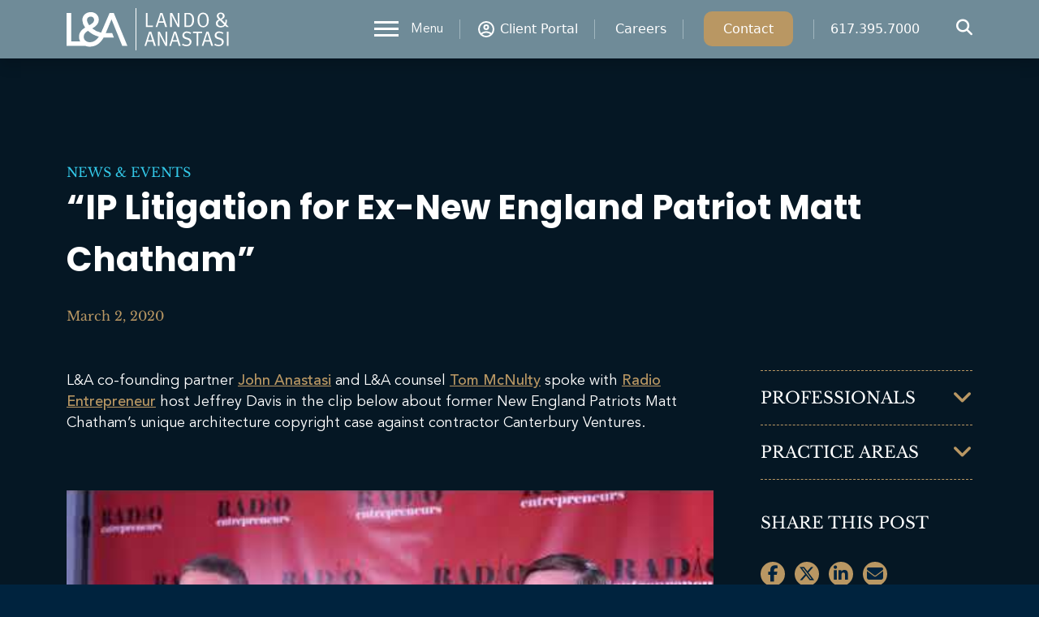

--- FILE ---
content_type: text/html; charset=UTF-8
request_url: https://www.lalaw.com/news-events/article/john-anastasi-and-tom-mcnulty-interviewed-by-radio-entrepreneurs-on-matt-chatham-architecture-copyright-case/
body_size: 18645
content:
<!DOCTYPE html>
<html lang="en-US">
<head>
	
	<!-- Meta, Viewport & Title 
	================================================== -->
	<meta charset="UTF-8">
	<meta http-equiv="X-UA-Compatible" content="IE=edge">
	<meta name="viewport" content="width=device-width, initial-scale=1">
	<!-- The above 3 meta tags *must* come first in the head; any other head content must come *after* these tags -->
	
        
        
        <style id="perfmatters-google-font-1">@font-face{font-family:'Libre Baskerville';font-style:italic;font-weight:400;font-display:swap;src:url(https://www.lalaw.com/wp-content/cache/perfmatters/www.lalaw.com/fonts/kmKhZrc3Hgbbcjq75U4uslyuy4kn0qNcWx8QDO-WyrubOA.woff2) format('woff2');unicode-range:U+0100-02AF,U+0304,U+0308,U+0329,U+1E00-1E9F,U+1EF2-1EFF,U+2020,U+20A0-20AB,U+20AD-20C0,U+2113,U+2C60-2C7F,U+A720-A7FF}@font-face{font-family:'Libre Baskerville';font-style:italic;font-weight:400;font-display:swap;src:url(https://www.lalaw.com/wp-content/cache/perfmatters/www.lalaw.com/fonts/kmKhZrc3Hgbbcjq75U4uslyuy4kn0qNcWxEQDO-Wyrs.woff2) format('woff2');unicode-range:U+0000-00FF,U+0131,U+0152-0153,U+02BB-02BC,U+02C6,U+02DA,U+02DC,U+0304,U+0308,U+0329,U+2000-206F,U+2074,U+20AC,U+2122,U+2191,U+2193,U+2212,U+2215,U+FEFF,U+FFFD}@font-face{font-family:'Libre Baskerville';font-style:normal;font-weight:400;font-display:swap;src:url(https://www.lalaw.com/wp-content/cache/perfmatters/www.lalaw.com/fonts/kmKnZrc3Hgbbcjq75U4uslyuy4kn0qNXaxMaC82U-ro.woff2) format('woff2');unicode-range:U+0100-02AF,U+0304,U+0308,U+0329,U+1E00-1E9F,U+1EF2-1EFF,U+2020,U+20A0-20AB,U+20AD-20C0,U+2113,U+2C60-2C7F,U+A720-A7FF}@font-face{font-family:'Libre Baskerville';font-style:normal;font-weight:400;font-display:swap;src:url(https://www.lalaw.com/wp-content/cache/perfmatters/www.lalaw.com/fonts/kmKnZrc3Hgbbcjq75U4uslyuy4kn0qNZaxMaC82U.woff2) format('woff2');unicode-range:U+0000-00FF,U+0131,U+0152-0153,U+02BB-02BC,U+02C6,U+02DA,U+02DC,U+0304,U+0308,U+0329,U+2000-206F,U+2074,U+20AC,U+2122,U+2191,U+2193,U+2212,U+2215,U+FEFF,U+FFFD}@font-face{font-family:'Libre Baskerville';font-style:normal;font-weight:700;font-display:swap;src:url(https://www.lalaw.com/wp-content/cache/perfmatters/www.lalaw.com/fonts/kmKiZrc3Hgbbcjq75U4uslyuy4kn0qviTgY5KcC-wLOjAUw.woff2) format('woff2');unicode-range:U+0100-02AF,U+0304,U+0308,U+0329,U+1E00-1E9F,U+1EF2-1EFF,U+2020,U+20A0-20AB,U+20AD-20C0,U+2113,U+2C60-2C7F,U+A720-A7FF}@font-face{font-family:'Libre Baskerville';font-style:normal;font-weight:700;font-display:swap;src:url(https://www.lalaw.com/wp-content/cache/perfmatters/www.lalaw.com/fonts/kmKiZrc3Hgbbcjq75U4uslyuy4kn0qviTgY3KcC-wLOj.woff2) format('woff2');unicode-range:U+0000-00FF,U+0131,U+0152-0153,U+02BB-02BC,U+02C6,U+02DA,U+02DC,U+0304,U+0308,U+0329,U+2000-206F,U+2074,U+20AC,U+2122,U+2191,U+2193,U+2212,U+2215,U+FEFF,U+FFFD}</style>
	
	<script data-cfasync="false" data-no-defer="1" data-no-minify="1" data-no-optimize="1" type="pmdelayedscript">var ewww_webp_supported=!1;function check_webp_feature(A,e){var w;e=void 0!==e?e:function(){},ewww_webp_supported?e(ewww_webp_supported):((w=new Image).onload=function(){ewww_webp_supported=0<w.width&&0<w.height,e&&e(ewww_webp_supported)},w.onerror=function(){e&&e(!1)},w.src="data:image/webp;base64,"+{alpha:"UklGRkoAAABXRUJQVlA4WAoAAAAQAAAAAAAAAAAAQUxQSAwAAAARBxAR/Q9ERP8DAABWUDggGAAAABQBAJ0BKgEAAQAAAP4AAA3AAP7mtQAAAA=="}[A])}check_webp_feature("alpha");</script><script data-cfasync="false" data-no-defer="1" data-no-minify="1" data-no-optimize="1" type="pmdelayedscript">var Arrive=function(c,w){"use strict";if(c.MutationObserver&&"undefined"!=typeof HTMLElement){var r,a=0,u=(r=HTMLElement.prototype.matches||HTMLElement.prototype.webkitMatchesSelector||HTMLElement.prototype.mozMatchesSelector||HTMLElement.prototype.msMatchesSelector,{matchesSelector:function(e,t){return e instanceof HTMLElement&&r.call(e,t)},addMethod:function(e,t,r){var a=e[t];e[t]=function(){return r.length==arguments.length?r.apply(this,arguments):"function"==typeof a?a.apply(this,arguments):void 0}},callCallbacks:function(e,t){t&&t.options.onceOnly&&1==t.firedElems.length&&(e=[e[0]]);for(var r,a=0;r=e[a];a++)r&&r.callback&&r.callback.call(r.elem,r.elem);t&&t.options.onceOnly&&1==t.firedElems.length&&t.me.unbindEventWithSelectorAndCallback.call(t.target,t.selector,t.callback)},checkChildNodesRecursively:function(e,t,r,a){for(var i,n=0;i=e[n];n++)r(i,t,a)&&a.push({callback:t.callback,elem:i}),0<i.childNodes.length&&u.checkChildNodesRecursively(i.childNodes,t,r,a)},mergeArrays:function(e,t){var r,a={};for(r in e)e.hasOwnProperty(r)&&(a[r]=e[r]);for(r in t)t.hasOwnProperty(r)&&(a[r]=t[r]);return a},toElementsArray:function(e){return e=void 0!==e&&("number"!=typeof e.length||e===c)?[e]:e}}),e=(l.prototype.addEvent=function(e,t,r,a){a={target:e,selector:t,options:r,callback:a,firedElems:[]};return this._beforeAdding&&this._beforeAdding(a),this._eventsBucket.push(a),a},l.prototype.removeEvent=function(e){for(var t,r=this._eventsBucket.length-1;t=this._eventsBucket[r];r--)e(t)&&(this._beforeRemoving&&this._beforeRemoving(t),(t=this._eventsBucket.splice(r,1))&&t.length&&(t[0].callback=null))},l.prototype.beforeAdding=function(e){this._beforeAdding=e},l.prototype.beforeRemoving=function(e){this._beforeRemoving=e},l),t=function(i,n){var o=new e,l=this,s={fireOnAttributesModification:!1};return o.beforeAdding(function(t){var e=t.target;e!==c.document&&e!==c||(e=document.getElementsByTagName("html")[0]);var r=new MutationObserver(function(e){n.call(this,e,t)}),a=i(t.options);r.observe(e,a),t.observer=r,t.me=l}),o.beforeRemoving(function(e){e.observer.disconnect()}),this.bindEvent=function(e,t,r){t=u.mergeArrays(s,t);for(var a=u.toElementsArray(this),i=0;i<a.length;i++)o.addEvent(a[i],e,t,r)},this.unbindEvent=function(){var r=u.toElementsArray(this);o.removeEvent(function(e){for(var t=0;t<r.length;t++)if(this===w||e.target===r[t])return!0;return!1})},this.unbindEventWithSelectorOrCallback=function(r){var a=u.toElementsArray(this),i=r,e="function"==typeof r?function(e){for(var t=0;t<a.length;t++)if((this===w||e.target===a[t])&&e.callback===i)return!0;return!1}:function(e){for(var t=0;t<a.length;t++)if((this===w||e.target===a[t])&&e.selector===r)return!0;return!1};o.removeEvent(e)},this.unbindEventWithSelectorAndCallback=function(r,a){var i=u.toElementsArray(this);o.removeEvent(function(e){for(var t=0;t<i.length;t++)if((this===w||e.target===i[t])&&e.selector===r&&e.callback===a)return!0;return!1})},this},i=new function(){var s={fireOnAttributesModification:!1,onceOnly:!1,existing:!1};function n(e,t,r){return!(!u.matchesSelector(e,t.selector)||(e._id===w&&(e._id=a++),-1!=t.firedElems.indexOf(e._id)))&&(t.firedElems.push(e._id),!0)}var c=(i=new t(function(e){var t={attributes:!1,childList:!0,subtree:!0};return e.fireOnAttributesModification&&(t.attributes=!0),t},function(e,i){e.forEach(function(e){var t=e.addedNodes,r=e.target,a=[];null!==t&&0<t.length?u.checkChildNodesRecursively(t,i,n,a):"attributes"===e.type&&n(r,i)&&a.push({callback:i.callback,elem:r}),u.callCallbacks(a,i)})})).bindEvent;return i.bindEvent=function(e,t,r){t=void 0===r?(r=t,s):u.mergeArrays(s,t);var a=u.toElementsArray(this);if(t.existing){for(var i=[],n=0;n<a.length;n++)for(var o=a[n].querySelectorAll(e),l=0;l<o.length;l++)i.push({callback:r,elem:o[l]});if(t.onceOnly&&i.length)return r.call(i[0].elem,i[0].elem);setTimeout(u.callCallbacks,1,i)}c.call(this,e,t,r)},i},o=new function(){var a={};function i(e,t){return u.matchesSelector(e,t.selector)}var n=(o=new t(function(){return{childList:!0,subtree:!0}},function(e,r){e.forEach(function(e){var t=e.removedNodes,e=[];null!==t&&0<t.length&&u.checkChildNodesRecursively(t,r,i,e),u.callCallbacks(e,r)})})).bindEvent;return o.bindEvent=function(e,t,r){t=void 0===r?(r=t,a):u.mergeArrays(a,t),n.call(this,e,t,r)},o};d(HTMLElement.prototype),d(NodeList.prototype),d(HTMLCollection.prototype),d(HTMLDocument.prototype),d(Window.prototype);var n={};return s(i,n,"unbindAllArrive"),s(o,n,"unbindAllLeave"),n}function l(){this._eventsBucket=[],this._beforeAdding=null,this._beforeRemoving=null}function s(e,t,r){u.addMethod(t,r,e.unbindEvent),u.addMethod(t,r,e.unbindEventWithSelectorOrCallback),u.addMethod(t,r,e.unbindEventWithSelectorAndCallback)}function d(e){e.arrive=i.bindEvent,s(i,e,"unbindArrive"),e.leave=o.bindEvent,s(o,e,"unbindLeave")}}(window,void 0),ewww_webp_supported=!1;function check_webp_feature(e,t){var r;ewww_webp_supported?t(ewww_webp_supported):((r=new Image).onload=function(){ewww_webp_supported=0<r.width&&0<r.height,t(ewww_webp_supported)},r.onerror=function(){t(!1)},r.src="data:image/webp;base64,"+{alpha:"UklGRkoAAABXRUJQVlA4WAoAAAAQAAAAAAAAAAAAQUxQSAwAAAARBxAR/Q9ERP8DAABWUDggGAAAABQBAJ0BKgEAAQAAAP4AAA3AAP7mtQAAAA==",animation:"UklGRlIAAABXRUJQVlA4WAoAAAASAAAAAAAAAAAAQU5JTQYAAAD/////AABBTk1GJgAAAAAAAAAAAAAAAAAAAGQAAABWUDhMDQAAAC8AAAAQBxAREYiI/gcA"}[e])}function ewwwLoadImages(e){if(e){for(var t=document.querySelectorAll(".batch-image img, .image-wrapper a, .ngg-pro-masonry-item a, .ngg-galleria-offscreen-seo-wrapper a"),r=0,a=t.length;r<a;r++)ewwwAttr(t[r],"data-src",t[r].getAttribute("data-webp")),ewwwAttr(t[r],"data-thumbnail",t[r].getAttribute("data-webp-thumbnail"));for(var i=document.querySelectorAll("div.woocommerce-product-gallery__image"),r=0,a=i.length;r<a;r++)ewwwAttr(i[r],"data-thumb",i[r].getAttribute("data-webp-thumb"))}for(var n=document.querySelectorAll("video"),r=0,a=n.length;r<a;r++)ewwwAttr(n[r],"poster",e?n[r].getAttribute("data-poster-webp"):n[r].getAttribute("data-poster-image"));for(var o,l=document.querySelectorAll("img.ewww_webp_lazy_load"),r=0,a=l.length;r<a;r++)e&&(ewwwAttr(l[r],"data-lazy-srcset",l[r].getAttribute("data-lazy-srcset-webp")),ewwwAttr(l[r],"data-srcset",l[r].getAttribute("data-srcset-webp")),ewwwAttr(l[r],"data-lazy-src",l[r].getAttribute("data-lazy-src-webp")),ewwwAttr(l[r],"data-src",l[r].getAttribute("data-src-webp")),ewwwAttr(l[r],"data-orig-file",l[r].getAttribute("data-webp-orig-file")),ewwwAttr(l[r],"data-medium-file",l[r].getAttribute("data-webp-medium-file")),ewwwAttr(l[r],"data-large-file",l[r].getAttribute("data-webp-large-file")),null!=(o=l[r].getAttribute("srcset"))&&!1!==o&&o.includes("R0lGOD")&&ewwwAttr(l[r],"src",l[r].getAttribute("data-lazy-src-webp"))),l[r].className=l[r].className.replace(/\bewww_webp_lazy_load\b/,"");for(var s=document.querySelectorAll(".ewww_webp"),r=0,a=s.length;r<a;r++)e?(ewwwAttr(s[r],"srcset",s[r].getAttribute("data-srcset-webp")),ewwwAttr(s[r],"src",s[r].getAttribute("data-src-webp")),ewwwAttr(s[r],"data-orig-file",s[r].getAttribute("data-webp-orig-file")),ewwwAttr(s[r],"data-medium-file",s[r].getAttribute("data-webp-medium-file")),ewwwAttr(s[r],"data-large-file",s[r].getAttribute("data-webp-large-file")),ewwwAttr(s[r],"data-large_image",s[r].getAttribute("data-webp-large_image")),ewwwAttr(s[r],"data-src",s[r].getAttribute("data-webp-src"))):(ewwwAttr(s[r],"srcset",s[r].getAttribute("data-srcset-img")),ewwwAttr(s[r],"src",s[r].getAttribute("data-src-img"))),s[r].className=s[r].className.replace(/\bewww_webp\b/,"ewww_webp_loaded");window.jQuery&&jQuery.fn.isotope&&jQuery.fn.imagesLoaded&&(jQuery(".fusion-posts-container-infinite").imagesLoaded(function(){jQuery(".fusion-posts-container-infinite").hasClass("isotope")&&jQuery(".fusion-posts-container-infinite").isotope()}),jQuery(".fusion-portfolio:not(.fusion-recent-works) .fusion-portfolio-wrapper").imagesLoaded(function(){jQuery(".fusion-portfolio:not(.fusion-recent-works) .fusion-portfolio-wrapper").isotope()}))}function ewwwWebPInit(e){ewwwLoadImages(e),ewwwNggLoadGalleries(e),document.arrive(".ewww_webp",function(){ewwwLoadImages(e)}),document.arrive(".ewww_webp_lazy_load",function(){ewwwLoadImages(e)}),document.arrive("videos",function(){ewwwLoadImages(e)}),"loading"==document.readyState?document.addEventListener("DOMContentLoaded",ewwwJSONParserInit):("undefined"!=typeof galleries&&ewwwNggParseGalleries(e),ewwwWooParseVariations(e))}function ewwwAttr(e,t,r){null!=r&&!1!==r&&e.setAttribute(t,r)}function ewwwJSONParserInit(){"undefined"!=typeof galleries&&check_webp_feature("alpha",ewwwNggParseGalleries),check_webp_feature("alpha",ewwwWooParseVariations)}function ewwwWooParseVariations(e){if(e)for(var t=document.querySelectorAll("form.variations_form"),r=0,a=t.length;r<a;r++){var i=t[r].getAttribute("data-product_variations"),n=!1;try{for(var o in i=JSON.parse(i))void 0!==i[o]&&void 0!==i[o].image&&(void 0!==i[o].image.src_webp&&(i[o].image.src=i[o].image.src_webp,n=!0),void 0!==i[o].image.srcset_webp&&(i[o].image.srcset=i[o].image.srcset_webp,n=!0),void 0!==i[o].image.full_src_webp&&(i[o].image.full_src=i[o].image.full_src_webp,n=!0),void 0!==i[o].image.gallery_thumbnail_src_webp&&(i[o].image.gallery_thumbnail_src=i[o].image.gallery_thumbnail_src_webp,n=!0),void 0!==i[o].image.thumb_src_webp&&(i[o].image.thumb_src=i[o].image.thumb_src_webp,n=!0));n&&ewwwAttr(t[r],"data-product_variations",JSON.stringify(i))}catch(e){}}}function ewwwNggParseGalleries(e){if(e)for(var t in galleries){var r=galleries[t];galleries[t].images_list=ewwwNggParseImageList(r.images_list)}}function ewwwNggLoadGalleries(e){e&&document.addEventListener("ngg.galleria.themeadded",function(e,t){window.ngg_galleria._create_backup=window.ngg_galleria.create,window.ngg_galleria.create=function(e,t){var r=$(e).data("id");return galleries["gallery_"+r].images_list=ewwwNggParseImageList(galleries["gallery_"+r].images_list),window.ngg_galleria._create_backup(e,t)}})}function ewwwNggParseImageList(e){for(var t in e){var r=e[t];if(void 0!==r["image-webp"]&&(e[t].image=r["image-webp"],delete e[t]["image-webp"]),void 0!==r["thumb-webp"]&&(e[t].thumb=r["thumb-webp"],delete e[t]["thumb-webp"]),void 0!==r.full_image_webp&&(e[t].full_image=r.full_image_webp,delete e[t].full_image_webp),void 0!==r.srcsets)for(var a in r.srcsets)nggSrcset=r.srcsets[a],void 0!==r.srcsets[a+"-webp"]&&(e[t].srcsets[a]=r.srcsets[a+"-webp"],delete e[t].srcsets[a+"-webp"]);if(void 0!==r.full_srcsets)for(var i in r.full_srcsets)nggFSrcset=r.full_srcsets[i],void 0!==r.full_srcsets[i+"-webp"]&&(e[t].full_srcsets[i]=r.full_srcsets[i+"-webp"],delete e[t].full_srcsets[i+"-webp"])}return e}check_webp_feature("alpha",ewwwWebPInit);</script><meta name='robots' content='index, follow, max-image-preview:large, max-snippet:-1, max-video-preview:-1' />
<script type="pmdelayedscript" data-perfmatters-type="text/javascript" data-cfasync="false" data-no-optimize="1" data-no-defer="1" data-no-minify="1">function rgmkInitGoogleMaps(){window.rgmkGoogleMapsCallback=true;try{jQuery(document).trigger("rgmkGoogleMapsLoad")}catch(err){}}</script>
	<!-- This site is optimized with the Yoast SEO plugin v26.7 - https://yoast.com/wordpress/plugins/seo/ -->
	<title>“IP Litigation for Ex-New England Patriot Matt Chatham” | Lando &amp; Anastasi, LLP</title><link rel="preload" href="https://www.lalaw.com/wp-content/uploads/2023/06/logo-white.svg" as="image" fetchpriority="high"><link rel="preload" href="https://use.fontawesome.com/releases/v6.5.2/webfonts/fa-brands-400.woff2" as="font" type="font/woff2" crossorigin><link rel="preload" href="https://fonts.gstatic.com/s/roboto/v18/KFOmCnqEu92Fr1Mu4mxKKTU1Kg.woff2" as="font" type="font/woff2" crossorigin><link rel="preload" href="https://www.lalaw.com/wp-includes/js/jquery/jquery.min.js" as="script"><link rel="preload" href="https://www.lalaw.com/wp-content/cache/perfmatters/www.lalaw.com/fonts/kmKiZrc3Hgbbcjq75U4uslyuy4kn0qviTgY3KcC-wLOj.woff2" as="font" type="font/woff2" crossorigin><link rel="preload" href="https://www.lalaw.com/wp-content/themes/lalaw/assets/webfonts/fontawesome-webfont.woff2" as="font" type="font/woff2" crossorigin><link rel="preload" href="https://use.fontawesome.com/releases/v6.5.2/webfonts/fa-solid-900.woff2" as="font" type="font/woff2" crossorigin>
	<meta name="description" content="L&amp;A co-founding partner John Anastasi and L&amp;A counsel Tom McNulty spoke with Radio Entrepreneur host Jeffrey Davis in the clip below about former" />
	<link rel="canonical" href="https://www.lalaw.com/news-events/article/john-anastasi-and-tom-mcnulty-interviewed-by-radio-entrepreneurs-on-matt-chatham-architecture-copyright-case/" />
	<meta property="og:locale" content="en_US" />
	<meta property="og:type" content="article" />
	<meta property="og:title" content="“IP Litigation for Ex-New England Patriot Matt Chatham” | Lando &amp; Anastasi, LLP" />
	<meta property="og:description" content="L&amp;A co-founding partner John Anastasi and L&amp;A counsel Tom McNulty spoke with Radio Entrepreneur host Jeffrey Davis in the clip below about former" />
	<meta property="og:url" content="https://www.lalaw.com/news-events/article/john-anastasi-and-tom-mcnulty-interviewed-by-radio-entrepreneurs-on-matt-chatham-architecture-copyright-case/" />
	<meta property="og:site_name" content="Lando &amp; Anastasi, LLP" />
	<meta property="article:publisher" content="https://www.facebook.com/LandoandAnastasiLLP/" />
	<meta property="article:modified_time" content="2023-12-05T20:01:04+00:00" />
	<meta property="og:image" content="https://www.lalaw.com/wp-content/uploads/2023/07/lalaw-logo-yoast.jpg" />
	<meta property="og:image:width" content="1200" />
	<meta property="og:image:height" content="600" />
	<meta property="og:image:type" content="image/jpeg" />
	<meta name="twitter:card" content="summary_large_image" />
	<meta name="twitter:site" content="@LandoAnastasi" />
	<meta name="twitter:label1" content="Est. reading time" />
	<meta name="twitter:data1" content="1 minute" />
	<script type="application/ld+json" class="yoast-schema-graph">{"@context":"https://schema.org","@graph":[{"@type":"WebPage","@id":"https://www.lalaw.com/news-events/article/john-anastasi-and-tom-mcnulty-interviewed-by-radio-entrepreneurs-on-matt-chatham-architecture-copyright-case/","url":"https://www.lalaw.com/news-events/article/john-anastasi-and-tom-mcnulty-interviewed-by-radio-entrepreneurs-on-matt-chatham-architecture-copyright-case/","name":"“IP Litigation for Ex-New England Patriot Matt Chatham” | Lando &amp; Anastasi, LLP","isPartOf":{"@id":"https://www.lalaw.com/#website"},"datePublished":"2020-03-02T05:00:00+00:00","dateModified":"2023-12-05T20:01:04+00:00","description":"L&amp;A co-founding partner John Anastasi and L&amp;A counsel Tom McNulty spoke with Radio Entrepreneur host Jeffrey Davis in the clip below about former","breadcrumb":{"@id":"https://www.lalaw.com/news-events/article/john-anastasi-and-tom-mcnulty-interviewed-by-radio-entrepreneurs-on-matt-chatham-architecture-copyright-case/#breadcrumb"},"inLanguage":"en-US","potentialAction":[{"@type":"ReadAction","target":["https://www.lalaw.com/news-events/article/john-anastasi-and-tom-mcnulty-interviewed-by-radio-entrepreneurs-on-matt-chatham-architecture-copyright-case/"]}]},{"@type":"BreadcrumbList","@id":"https://www.lalaw.com/news-events/article/john-anastasi-and-tom-mcnulty-interviewed-by-radio-entrepreneurs-on-matt-chatham-architecture-copyright-case/#breadcrumb","itemListElement":[{"@type":"ListItem","position":1,"name":"Home","item":"https://www.lalaw.com/"},{"@type":"ListItem","position":2,"name":"News &amp; Events","item":"https://www.lalaw.com/news-events/"},{"@type":"ListItem","position":3,"name":"“IP Litigation for Ex-New England Patriot Matt Chatham”"}]},{"@type":"WebSite","@id":"https://www.lalaw.com/#website","url":"https://www.lalaw.com/","name":"Lando & Anastasi, LLP","description":"Intellectual Property Attorneys Boston | Patents, Trademarks, Litigation, IP Counsel","publisher":{"@id":"https://www.lalaw.com/#organization"},"alternateName":"LALaw.com","potentialAction":[{"@type":"SearchAction","target":{"@type":"EntryPoint","urlTemplate":"https://www.lalaw.com/?s={search_term_string}"},"query-input":{"@type":"PropertyValueSpecification","valueRequired":true,"valueName":"search_term_string"}}],"inLanguage":"en-US"},{"@type":"Organization","@id":"https://www.lalaw.com/#organization","name":"Lando & Anastasi, LLP","url":"https://www.lalaw.com/","logo":{"@type":"ImageObject","inLanguage":"en-US","@id":"https://www.lalaw.com/#/schema/logo/image/","url":"https://www.lalaw.com/wp-content/uploads/2023/08/LA-Logo-21Tagline-RGB.png","contentUrl":"https://www.lalaw.com/wp-content/uploads/2023/08/LA-Logo-21Tagline-RGB.png","width":1744,"height":587,"caption":"Lando & Anastasi, LLP"},"image":{"@id":"https://www.lalaw.com/#/schema/logo/image/"},"sameAs":["https://www.facebook.com/LandoandAnastasiLLP/","https://x.com/LandoAnastasi","https://www.linkedin.com/company/lando-&-anastasi-llp/","https://www.youtube.com/@lalaw"]}]}</script>
	<!-- / Yoast SEO plugin. -->


<link rel='dns-prefetch' href='//cdnjs.cloudflare.com' />
<link rel='dns-prefetch' href='//platform-api.sharethis.com' />
<link rel='dns-prefetch' href='//www.googletagmanager.com' />

<style id='wp-img-auto-sizes-contain-inline-css' type='text/css'>
img:is([sizes=auto i],[sizes^="auto," i]){contain-intrinsic-size:3000px 1500px}
/*# sourceURL=wp-img-auto-sizes-contain-inline-css */
</style>
<style id="perfmatters-google-font-2">@font-face{font-family:'Poppins';font-style:italic;font-weight:100;font-display:swap;src:url(https://www.lalaw.com/wp-content/cache/perfmatters/www.lalaw.com/fonts/pxiAyp8kv8JHgFVrJJLmE0tDMPKhSkFEkm8.woff2) format('woff2');unicode-range:U+0900-097F,U+1CD0-1CF9,U+200C-200D,U+20A8,U+20B9,U+20F0,U+25CC,U+A830-A839,U+A8E0-A8FF,U+11B00-11B09}@font-face{font-family:'Poppins';font-style:italic;font-weight:100;font-display:swap;src:url(https://www.lalaw.com/wp-content/cache/perfmatters/www.lalaw.com/fonts/pxiAyp8kv8JHgFVrJJLmE0tMMPKhSkFEkm8.woff2) format('woff2');unicode-range:U+0100-02BA,U+02BD-02C5,U+02C7-02CC,U+02CE-02D7,U+02DD-02FF,U+0304,U+0308,U+0329,U+1D00-1DBF,U+1E00-1E9F,U+1EF2-1EFF,U+2020,U+20A0-20AB,U+20AD-20C0,U+2113,U+2C60-2C7F,U+A720-A7FF}@font-face{font-family:'Poppins';font-style:italic;font-weight:100;font-display:swap;src:url(https://www.lalaw.com/wp-content/cache/perfmatters/www.lalaw.com/fonts/pxiAyp8kv8JHgFVrJJLmE0tCMPKhSkFE.woff2) format('woff2');unicode-range:U+0000-00FF,U+0131,U+0152-0153,U+02BB-02BC,U+02C6,U+02DA,U+02DC,U+0304,U+0308,U+0329,U+2000-206F,U+20AC,U+2122,U+2191,U+2193,U+2212,U+2215,U+FEFF,U+FFFD}@font-face{font-family:'Poppins';font-style:italic;font-weight:200;font-display:swap;src:url(https://www.lalaw.com/wp-content/cache/perfmatters/www.lalaw.com/fonts/pxiDyp8kv8JHgFVrJJLmv1pVFteOYktMqlap.woff2) format('woff2');unicode-range:U+0900-097F,U+1CD0-1CF9,U+200C-200D,U+20A8,U+20B9,U+20F0,U+25CC,U+A830-A839,U+A8E0-A8FF,U+11B00-11B09}@font-face{font-family:'Poppins';font-style:italic;font-weight:200;font-display:swap;src:url(https://www.lalaw.com/wp-content/cache/perfmatters/www.lalaw.com/fonts/pxiDyp8kv8JHgFVrJJLmv1pVGdeOYktMqlap.woff2) format('woff2');unicode-range:U+0100-02BA,U+02BD-02C5,U+02C7-02CC,U+02CE-02D7,U+02DD-02FF,U+0304,U+0308,U+0329,U+1D00-1DBF,U+1E00-1E9F,U+1EF2-1EFF,U+2020,U+20A0-20AB,U+20AD-20C0,U+2113,U+2C60-2C7F,U+A720-A7FF}@font-face{font-family:'Poppins';font-style:italic;font-weight:200;font-display:swap;src:url(https://www.lalaw.com/wp-content/cache/perfmatters/www.lalaw.com/fonts/pxiDyp8kv8JHgFVrJJLmv1pVF9eOYktMqg.woff2) format('woff2');unicode-range:U+0000-00FF,U+0131,U+0152-0153,U+02BB-02BC,U+02C6,U+02DA,U+02DC,U+0304,U+0308,U+0329,U+2000-206F,U+20AC,U+2122,U+2191,U+2193,U+2212,U+2215,U+FEFF,U+FFFD}@font-face{font-family:'Poppins';font-style:italic;font-weight:300;font-display:swap;src:url(https://www.lalaw.com/wp-content/cache/perfmatters/www.lalaw.com/fonts/pxiDyp8kv8JHgFVrJJLm21lVFteOYktMqlap.woff2) format('woff2');unicode-range:U+0900-097F,U+1CD0-1CF9,U+200C-200D,U+20A8,U+20B9,U+20F0,U+25CC,U+A830-A839,U+A8E0-A8FF,U+11B00-11B09}@font-face{font-family:'Poppins';font-style:italic;font-weight:300;font-display:swap;src:url(https://www.lalaw.com/wp-content/cache/perfmatters/www.lalaw.com/fonts/pxiDyp8kv8JHgFVrJJLm21lVGdeOYktMqlap.woff2) format('woff2');unicode-range:U+0100-02BA,U+02BD-02C5,U+02C7-02CC,U+02CE-02D7,U+02DD-02FF,U+0304,U+0308,U+0329,U+1D00-1DBF,U+1E00-1E9F,U+1EF2-1EFF,U+2020,U+20A0-20AB,U+20AD-20C0,U+2113,U+2C60-2C7F,U+A720-A7FF}@font-face{font-family:'Poppins';font-style:italic;font-weight:300;font-display:swap;src:url(https://www.lalaw.com/wp-content/cache/perfmatters/www.lalaw.com/fonts/pxiDyp8kv8JHgFVrJJLm21lVF9eOYktMqg.woff2) format('woff2');unicode-range:U+0000-00FF,U+0131,U+0152-0153,U+02BB-02BC,U+02C6,U+02DA,U+02DC,U+0304,U+0308,U+0329,U+2000-206F,U+20AC,U+2122,U+2191,U+2193,U+2212,U+2215,U+FEFF,U+FFFD}@font-face{font-family:'Poppins';font-style:italic;font-weight:400;font-display:swap;src:url(https://www.lalaw.com/wp-content/cache/perfmatters/www.lalaw.com/fonts/pxiGyp8kv8JHgFVrJJLucXtAOvWDSHFF.woff2) format('woff2');unicode-range:U+0900-097F,U+1CD0-1CF9,U+200C-200D,U+20A8,U+20B9,U+20F0,U+25CC,U+A830-A839,U+A8E0-A8FF,U+11B00-11B09}@font-face{font-family:'Poppins';font-style:italic;font-weight:400;font-display:swap;src:url(https://www.lalaw.com/wp-content/cache/perfmatters/www.lalaw.com/fonts/pxiGyp8kv8JHgFVrJJLufntAOvWDSHFF.woff2) format('woff2');unicode-range:U+0100-02BA,U+02BD-02C5,U+02C7-02CC,U+02CE-02D7,U+02DD-02FF,U+0304,U+0308,U+0329,U+1D00-1DBF,U+1E00-1E9F,U+1EF2-1EFF,U+2020,U+20A0-20AB,U+20AD-20C0,U+2113,U+2C60-2C7F,U+A720-A7FF}@font-face{font-family:'Poppins';font-style:italic;font-weight:400;font-display:swap;src:url(https://www.lalaw.com/wp-content/cache/perfmatters/www.lalaw.com/fonts/pxiGyp8kv8JHgFVrJJLucHtAOvWDSA.woff2) format('woff2');unicode-range:U+0000-00FF,U+0131,U+0152-0153,U+02BB-02BC,U+02C6,U+02DA,U+02DC,U+0304,U+0308,U+0329,U+2000-206F,U+20AC,U+2122,U+2191,U+2193,U+2212,U+2215,U+FEFF,U+FFFD}@font-face{font-family:'Poppins';font-style:italic;font-weight:500;font-display:swap;src:url(https://www.lalaw.com/wp-content/cache/perfmatters/www.lalaw.com/fonts/pxiDyp8kv8JHgFVrJJLmg1hVFteOYktMqlap.woff2) format('woff2');unicode-range:U+0900-097F,U+1CD0-1CF9,U+200C-200D,U+20A8,U+20B9,U+20F0,U+25CC,U+A830-A839,U+A8E0-A8FF,U+11B00-11B09}@font-face{font-family:'Poppins';font-style:italic;font-weight:500;font-display:swap;src:url(https://www.lalaw.com/wp-content/cache/perfmatters/www.lalaw.com/fonts/pxiDyp8kv8JHgFVrJJLmg1hVGdeOYktMqlap.woff2) format('woff2');unicode-range:U+0100-02BA,U+02BD-02C5,U+02C7-02CC,U+02CE-02D7,U+02DD-02FF,U+0304,U+0308,U+0329,U+1D00-1DBF,U+1E00-1E9F,U+1EF2-1EFF,U+2020,U+20A0-20AB,U+20AD-20C0,U+2113,U+2C60-2C7F,U+A720-A7FF}@font-face{font-family:'Poppins';font-style:italic;font-weight:500;font-display:swap;src:url(https://www.lalaw.com/wp-content/cache/perfmatters/www.lalaw.com/fonts/pxiDyp8kv8JHgFVrJJLmg1hVF9eOYktMqg.woff2) format('woff2');unicode-range:U+0000-00FF,U+0131,U+0152-0153,U+02BB-02BC,U+02C6,U+02DA,U+02DC,U+0304,U+0308,U+0329,U+2000-206F,U+20AC,U+2122,U+2191,U+2193,U+2212,U+2215,U+FEFF,U+FFFD}@font-face{font-family:'Poppins';font-style:italic;font-weight:600;font-display:swap;src:url(https://www.lalaw.com/wp-content/cache/perfmatters/www.lalaw.com/fonts/pxiDyp8kv8JHgFVrJJLmr19VFteOYktMqlap.woff2) format('woff2');unicode-range:U+0900-097F,U+1CD0-1CF9,U+200C-200D,U+20A8,U+20B9,U+20F0,U+25CC,U+A830-A839,U+A8E0-A8FF,U+11B00-11B09}@font-face{font-family:'Poppins';font-style:italic;font-weight:600;font-display:swap;src:url(https://www.lalaw.com/wp-content/cache/perfmatters/www.lalaw.com/fonts/pxiDyp8kv8JHgFVrJJLmr19VGdeOYktMqlap.woff2) format('woff2');unicode-range:U+0100-02BA,U+02BD-02C5,U+02C7-02CC,U+02CE-02D7,U+02DD-02FF,U+0304,U+0308,U+0329,U+1D00-1DBF,U+1E00-1E9F,U+1EF2-1EFF,U+2020,U+20A0-20AB,U+20AD-20C0,U+2113,U+2C60-2C7F,U+A720-A7FF}@font-face{font-family:'Poppins';font-style:italic;font-weight:600;font-display:swap;src:url(https://www.lalaw.com/wp-content/cache/perfmatters/www.lalaw.com/fonts/pxiDyp8kv8JHgFVrJJLmr19VF9eOYktMqg.woff2) format('woff2');unicode-range:U+0000-00FF,U+0131,U+0152-0153,U+02BB-02BC,U+02C6,U+02DA,U+02DC,U+0304,U+0308,U+0329,U+2000-206F,U+20AC,U+2122,U+2191,U+2193,U+2212,U+2215,U+FEFF,U+FFFD}@font-face{font-family:'Poppins';font-style:italic;font-weight:700;font-display:swap;src:url(https://www.lalaw.com/wp-content/cache/perfmatters/www.lalaw.com/fonts/pxiDyp8kv8JHgFVrJJLmy15VFteOYktMqlap.woff2) format('woff2');unicode-range:U+0900-097F,U+1CD0-1CF9,U+200C-200D,U+20A8,U+20B9,U+20F0,U+25CC,U+A830-A839,U+A8E0-A8FF,U+11B00-11B09}@font-face{font-family:'Poppins';font-style:italic;font-weight:700;font-display:swap;src:url(https://www.lalaw.com/wp-content/cache/perfmatters/www.lalaw.com/fonts/pxiDyp8kv8JHgFVrJJLmy15VGdeOYktMqlap.woff2) format('woff2');unicode-range:U+0100-02BA,U+02BD-02C5,U+02C7-02CC,U+02CE-02D7,U+02DD-02FF,U+0304,U+0308,U+0329,U+1D00-1DBF,U+1E00-1E9F,U+1EF2-1EFF,U+2020,U+20A0-20AB,U+20AD-20C0,U+2113,U+2C60-2C7F,U+A720-A7FF}@font-face{font-family:'Poppins';font-style:italic;font-weight:700;font-display:swap;src:url(https://www.lalaw.com/wp-content/cache/perfmatters/www.lalaw.com/fonts/pxiDyp8kv8JHgFVrJJLmy15VF9eOYktMqg.woff2) format('woff2');unicode-range:U+0000-00FF,U+0131,U+0152-0153,U+02BB-02BC,U+02C6,U+02DA,U+02DC,U+0304,U+0308,U+0329,U+2000-206F,U+20AC,U+2122,U+2191,U+2193,U+2212,U+2215,U+FEFF,U+FFFD}@font-face{font-family:'Poppins';font-style:italic;font-weight:800;font-display:swap;src:url(https://www.lalaw.com/wp-content/cache/perfmatters/www.lalaw.com/fonts/pxiDyp8kv8JHgFVrJJLm111VFteOYktMqlap.woff2) format('woff2');unicode-range:U+0900-097F,U+1CD0-1CF9,U+200C-200D,U+20A8,U+20B9,U+20F0,U+25CC,U+A830-A839,U+A8E0-A8FF,U+11B00-11B09}@font-face{font-family:'Poppins';font-style:italic;font-weight:800;font-display:swap;src:url(https://www.lalaw.com/wp-content/cache/perfmatters/www.lalaw.com/fonts/pxiDyp8kv8JHgFVrJJLm111VGdeOYktMqlap.woff2) format('woff2');unicode-range:U+0100-02BA,U+02BD-02C5,U+02C7-02CC,U+02CE-02D7,U+02DD-02FF,U+0304,U+0308,U+0329,U+1D00-1DBF,U+1E00-1E9F,U+1EF2-1EFF,U+2020,U+20A0-20AB,U+20AD-20C0,U+2113,U+2C60-2C7F,U+A720-A7FF}@font-face{font-family:'Poppins';font-style:italic;font-weight:800;font-display:swap;src:url(https://www.lalaw.com/wp-content/cache/perfmatters/www.lalaw.com/fonts/pxiDyp8kv8JHgFVrJJLm111VF9eOYktMqg.woff2) format('woff2');unicode-range:U+0000-00FF,U+0131,U+0152-0153,U+02BB-02BC,U+02C6,U+02DA,U+02DC,U+0304,U+0308,U+0329,U+2000-206F,U+20AC,U+2122,U+2191,U+2193,U+2212,U+2215,U+FEFF,U+FFFD}@font-face{font-family:'Poppins';font-style:italic;font-weight:900;font-display:swap;src:url(https://www.lalaw.com/wp-content/cache/perfmatters/www.lalaw.com/fonts/pxiDyp8kv8JHgFVrJJLm81xVFteOYktMqlap.woff2) format('woff2');unicode-range:U+0900-097F,U+1CD0-1CF9,U+200C-200D,U+20A8,U+20B9,U+20F0,U+25CC,U+A830-A839,U+A8E0-A8FF,U+11B00-11B09}@font-face{font-family:'Poppins';font-style:italic;font-weight:900;font-display:swap;src:url(https://www.lalaw.com/wp-content/cache/perfmatters/www.lalaw.com/fonts/pxiDyp8kv8JHgFVrJJLm81xVGdeOYktMqlap.woff2) format('woff2');unicode-range:U+0100-02BA,U+02BD-02C5,U+02C7-02CC,U+02CE-02D7,U+02DD-02FF,U+0304,U+0308,U+0329,U+1D00-1DBF,U+1E00-1E9F,U+1EF2-1EFF,U+2020,U+20A0-20AB,U+20AD-20C0,U+2113,U+2C60-2C7F,U+A720-A7FF}@font-face{font-family:'Poppins';font-style:italic;font-weight:900;font-display:swap;src:url(https://www.lalaw.com/wp-content/cache/perfmatters/www.lalaw.com/fonts/pxiDyp8kv8JHgFVrJJLm81xVF9eOYktMqg.woff2) format('woff2');unicode-range:U+0000-00FF,U+0131,U+0152-0153,U+02BB-02BC,U+02C6,U+02DA,U+02DC,U+0304,U+0308,U+0329,U+2000-206F,U+20AC,U+2122,U+2191,U+2193,U+2212,U+2215,U+FEFF,U+FFFD}@font-face{font-family:'Poppins';font-style:normal;font-weight:100;font-display:swap;src:url(https://www.lalaw.com/wp-content/cache/perfmatters/www.lalaw.com/fonts/pxiGyp8kv8JHgFVrLPTucXtAOvWDSHFF.woff2) format('woff2');unicode-range:U+0900-097F,U+1CD0-1CF9,U+200C-200D,U+20A8,U+20B9,U+20F0,U+25CC,U+A830-A839,U+A8E0-A8FF,U+11B00-11B09}@font-face{font-family:'Poppins';font-style:normal;font-weight:100;font-display:swap;src:url(https://www.lalaw.com/wp-content/cache/perfmatters/www.lalaw.com/fonts/pxiGyp8kv8JHgFVrLPTufntAOvWDSHFF.woff2) format('woff2');unicode-range:U+0100-02BA,U+02BD-02C5,U+02C7-02CC,U+02CE-02D7,U+02DD-02FF,U+0304,U+0308,U+0329,U+1D00-1DBF,U+1E00-1E9F,U+1EF2-1EFF,U+2020,U+20A0-20AB,U+20AD-20C0,U+2113,U+2C60-2C7F,U+A720-A7FF}@font-face{font-family:'Poppins';font-style:normal;font-weight:100;font-display:swap;src:url(https://www.lalaw.com/wp-content/cache/perfmatters/www.lalaw.com/fonts/pxiGyp8kv8JHgFVrLPTucHtAOvWDSA.woff2) format('woff2');unicode-range:U+0000-00FF,U+0131,U+0152-0153,U+02BB-02BC,U+02C6,U+02DA,U+02DC,U+0304,U+0308,U+0329,U+2000-206F,U+20AC,U+2122,U+2191,U+2193,U+2212,U+2215,U+FEFF,U+FFFD}@font-face{font-family:'Poppins';font-style:normal;font-weight:200;font-display:swap;src:url(https://www.lalaw.com/wp-content/cache/perfmatters/www.lalaw.com/fonts/pxiByp8kv8JHgFVrLFj_Z11lFd2JQEl8qw.woff2) format('woff2');unicode-range:U+0900-097F,U+1CD0-1CF9,U+200C-200D,U+20A8,U+20B9,U+20F0,U+25CC,U+A830-A839,U+A8E0-A8FF,U+11B00-11B09}@font-face{font-family:'Poppins';font-style:normal;font-weight:200;font-display:swap;src:url(https://www.lalaw.com/wp-content/cache/perfmatters/www.lalaw.com/fonts/pxiByp8kv8JHgFVrLFj_Z1JlFd2JQEl8qw.woff2) format('woff2');unicode-range:U+0100-02BA,U+02BD-02C5,U+02C7-02CC,U+02CE-02D7,U+02DD-02FF,U+0304,U+0308,U+0329,U+1D00-1DBF,U+1E00-1E9F,U+1EF2-1EFF,U+2020,U+20A0-20AB,U+20AD-20C0,U+2113,U+2C60-2C7F,U+A720-A7FF}@font-face{font-family:'Poppins';font-style:normal;font-weight:200;font-display:swap;src:url(https://www.lalaw.com/wp-content/cache/perfmatters/www.lalaw.com/fonts/pxiByp8kv8JHgFVrLFj_Z1xlFd2JQEk.woff2) format('woff2');unicode-range:U+0000-00FF,U+0131,U+0152-0153,U+02BB-02BC,U+02C6,U+02DA,U+02DC,U+0304,U+0308,U+0329,U+2000-206F,U+20AC,U+2122,U+2191,U+2193,U+2212,U+2215,U+FEFF,U+FFFD}@font-face{font-family:'Poppins';font-style:normal;font-weight:300;font-display:swap;src:url(https://www.lalaw.com/wp-content/cache/perfmatters/www.lalaw.com/fonts/pxiByp8kv8JHgFVrLDz8Z11lFd2JQEl8qw.woff2) format('woff2');unicode-range:U+0900-097F,U+1CD0-1CF9,U+200C-200D,U+20A8,U+20B9,U+20F0,U+25CC,U+A830-A839,U+A8E0-A8FF,U+11B00-11B09}@font-face{font-family:'Poppins';font-style:normal;font-weight:300;font-display:swap;src:url(https://www.lalaw.com/wp-content/cache/perfmatters/www.lalaw.com/fonts/pxiByp8kv8JHgFVrLDz8Z1JlFd2JQEl8qw.woff2) format('woff2');unicode-range:U+0100-02BA,U+02BD-02C5,U+02C7-02CC,U+02CE-02D7,U+02DD-02FF,U+0304,U+0308,U+0329,U+1D00-1DBF,U+1E00-1E9F,U+1EF2-1EFF,U+2020,U+20A0-20AB,U+20AD-20C0,U+2113,U+2C60-2C7F,U+A720-A7FF}@font-face{font-family:'Poppins';font-style:normal;font-weight:300;font-display:swap;src:url(https://www.lalaw.com/wp-content/cache/perfmatters/www.lalaw.com/fonts/pxiByp8kv8JHgFVrLDz8Z1xlFd2JQEk.woff2) format('woff2');unicode-range:U+0000-00FF,U+0131,U+0152-0153,U+02BB-02BC,U+02C6,U+02DA,U+02DC,U+0304,U+0308,U+0329,U+2000-206F,U+20AC,U+2122,U+2191,U+2193,U+2212,U+2215,U+FEFF,U+FFFD}@font-face{font-family:'Poppins';font-style:normal;font-weight:400;font-display:swap;src:url(https://www.lalaw.com/wp-content/cache/perfmatters/www.lalaw.com/fonts/pxiEyp8kv8JHgFVrJJbecnFHGPezSQ.woff2) format('woff2');unicode-range:U+0900-097F,U+1CD0-1CF9,U+200C-200D,U+20A8,U+20B9,U+20F0,U+25CC,U+A830-A839,U+A8E0-A8FF,U+11B00-11B09}@font-face{font-family:'Poppins';font-style:normal;font-weight:400;font-display:swap;src:url(https://www.lalaw.com/wp-content/cache/perfmatters/www.lalaw.com/fonts/pxiEyp8kv8JHgFVrJJnecnFHGPezSQ.woff2) format('woff2');unicode-range:U+0100-02BA,U+02BD-02C5,U+02C7-02CC,U+02CE-02D7,U+02DD-02FF,U+0304,U+0308,U+0329,U+1D00-1DBF,U+1E00-1E9F,U+1EF2-1EFF,U+2020,U+20A0-20AB,U+20AD-20C0,U+2113,U+2C60-2C7F,U+A720-A7FF}@font-face{font-family:'Poppins';font-style:normal;font-weight:400;font-display:swap;src:url(https://www.lalaw.com/wp-content/cache/perfmatters/www.lalaw.com/fonts/pxiEyp8kv8JHgFVrJJfecnFHGPc.woff2) format('woff2');unicode-range:U+0000-00FF,U+0131,U+0152-0153,U+02BB-02BC,U+02C6,U+02DA,U+02DC,U+0304,U+0308,U+0329,U+2000-206F,U+20AC,U+2122,U+2191,U+2193,U+2212,U+2215,U+FEFF,U+FFFD}@font-face{font-family:'Poppins';font-style:normal;font-weight:500;font-display:swap;src:url(https://www.lalaw.com/wp-content/cache/perfmatters/www.lalaw.com/fonts/pxiByp8kv8JHgFVrLGT9Z11lFd2JQEl8qw.woff2) format('woff2');unicode-range:U+0900-097F,U+1CD0-1CF9,U+200C-200D,U+20A8,U+20B9,U+20F0,U+25CC,U+A830-A839,U+A8E0-A8FF,U+11B00-11B09}@font-face{font-family:'Poppins';font-style:normal;font-weight:500;font-display:swap;src:url(https://www.lalaw.com/wp-content/cache/perfmatters/www.lalaw.com/fonts/pxiByp8kv8JHgFVrLGT9Z1JlFd2JQEl8qw.woff2) format('woff2');unicode-range:U+0100-02BA,U+02BD-02C5,U+02C7-02CC,U+02CE-02D7,U+02DD-02FF,U+0304,U+0308,U+0329,U+1D00-1DBF,U+1E00-1E9F,U+1EF2-1EFF,U+2020,U+20A0-20AB,U+20AD-20C0,U+2113,U+2C60-2C7F,U+A720-A7FF}@font-face{font-family:'Poppins';font-style:normal;font-weight:500;font-display:swap;src:url(https://www.lalaw.com/wp-content/cache/perfmatters/www.lalaw.com/fonts/pxiByp8kv8JHgFVrLGT9Z1xlFd2JQEk.woff2) format('woff2');unicode-range:U+0000-00FF,U+0131,U+0152-0153,U+02BB-02BC,U+02C6,U+02DA,U+02DC,U+0304,U+0308,U+0329,U+2000-206F,U+20AC,U+2122,U+2191,U+2193,U+2212,U+2215,U+FEFF,U+FFFD}@font-face{font-family:'Poppins';font-style:normal;font-weight:600;font-display:swap;src:url(https://www.lalaw.com/wp-content/cache/perfmatters/www.lalaw.com/fonts/pxiByp8kv8JHgFVrLEj6Z11lFd2JQEl8qw.woff2) format('woff2');unicode-range:U+0900-097F,U+1CD0-1CF9,U+200C-200D,U+20A8,U+20B9,U+20F0,U+25CC,U+A830-A839,U+A8E0-A8FF,U+11B00-11B09}@font-face{font-family:'Poppins';font-style:normal;font-weight:600;font-display:swap;src:url(https://www.lalaw.com/wp-content/cache/perfmatters/www.lalaw.com/fonts/pxiByp8kv8JHgFVrLEj6Z1JlFd2JQEl8qw.woff2) format('woff2');unicode-range:U+0100-02BA,U+02BD-02C5,U+02C7-02CC,U+02CE-02D7,U+02DD-02FF,U+0304,U+0308,U+0329,U+1D00-1DBF,U+1E00-1E9F,U+1EF2-1EFF,U+2020,U+20A0-20AB,U+20AD-20C0,U+2113,U+2C60-2C7F,U+A720-A7FF}@font-face{font-family:'Poppins';font-style:normal;font-weight:600;font-display:swap;src:url(https://www.lalaw.com/wp-content/cache/perfmatters/www.lalaw.com/fonts/pxiByp8kv8JHgFVrLEj6Z1xlFd2JQEk.woff2) format('woff2');unicode-range:U+0000-00FF,U+0131,U+0152-0153,U+02BB-02BC,U+02C6,U+02DA,U+02DC,U+0304,U+0308,U+0329,U+2000-206F,U+20AC,U+2122,U+2191,U+2193,U+2212,U+2215,U+FEFF,U+FFFD}@font-face{font-family:'Poppins';font-style:normal;font-weight:700;font-display:swap;src:url(https://www.lalaw.com/wp-content/cache/perfmatters/www.lalaw.com/fonts/pxiByp8kv8JHgFVrLCz7Z11lFd2JQEl8qw.woff2) format('woff2');unicode-range:U+0900-097F,U+1CD0-1CF9,U+200C-200D,U+20A8,U+20B9,U+20F0,U+25CC,U+A830-A839,U+A8E0-A8FF,U+11B00-11B09}@font-face{font-family:'Poppins';font-style:normal;font-weight:700;font-display:swap;src:url(https://www.lalaw.com/wp-content/cache/perfmatters/www.lalaw.com/fonts/pxiByp8kv8JHgFVrLCz7Z1JlFd2JQEl8qw.woff2) format('woff2');unicode-range:U+0100-02BA,U+02BD-02C5,U+02C7-02CC,U+02CE-02D7,U+02DD-02FF,U+0304,U+0308,U+0329,U+1D00-1DBF,U+1E00-1E9F,U+1EF2-1EFF,U+2020,U+20A0-20AB,U+20AD-20C0,U+2113,U+2C60-2C7F,U+A720-A7FF}@font-face{font-family:'Poppins';font-style:normal;font-weight:700;font-display:swap;src:url(https://www.lalaw.com/wp-content/cache/perfmatters/www.lalaw.com/fonts/pxiByp8kv8JHgFVrLCz7Z1xlFd2JQEk.woff2) format('woff2');unicode-range:U+0000-00FF,U+0131,U+0152-0153,U+02BB-02BC,U+02C6,U+02DA,U+02DC,U+0304,U+0308,U+0329,U+2000-206F,U+20AC,U+2122,U+2191,U+2193,U+2212,U+2215,U+FEFF,U+FFFD}@font-face{font-family:'Poppins';font-style:normal;font-weight:800;font-display:swap;src:url(https://www.lalaw.com/wp-content/cache/perfmatters/www.lalaw.com/fonts/pxiByp8kv8JHgFVrLDD4Z11lFd2JQEl8qw.woff2) format('woff2');unicode-range:U+0900-097F,U+1CD0-1CF9,U+200C-200D,U+20A8,U+20B9,U+20F0,U+25CC,U+A830-A839,U+A8E0-A8FF,U+11B00-11B09}@font-face{font-family:'Poppins';font-style:normal;font-weight:800;font-display:swap;src:url(https://www.lalaw.com/wp-content/cache/perfmatters/www.lalaw.com/fonts/pxiByp8kv8JHgFVrLDD4Z1JlFd2JQEl8qw.woff2) format('woff2');unicode-range:U+0100-02BA,U+02BD-02C5,U+02C7-02CC,U+02CE-02D7,U+02DD-02FF,U+0304,U+0308,U+0329,U+1D00-1DBF,U+1E00-1E9F,U+1EF2-1EFF,U+2020,U+20A0-20AB,U+20AD-20C0,U+2113,U+2C60-2C7F,U+A720-A7FF}@font-face{font-family:'Poppins';font-style:normal;font-weight:800;font-display:swap;src:url(https://www.lalaw.com/wp-content/cache/perfmatters/www.lalaw.com/fonts/pxiByp8kv8JHgFVrLDD4Z1xlFd2JQEk.woff2) format('woff2');unicode-range:U+0000-00FF,U+0131,U+0152-0153,U+02BB-02BC,U+02C6,U+02DA,U+02DC,U+0304,U+0308,U+0329,U+2000-206F,U+20AC,U+2122,U+2191,U+2193,U+2212,U+2215,U+FEFF,U+FFFD}@font-face{font-family:'Poppins';font-style:normal;font-weight:900;font-display:swap;src:url(https://www.lalaw.com/wp-content/cache/perfmatters/www.lalaw.com/fonts/pxiByp8kv8JHgFVrLBT5Z11lFd2JQEl8qw.woff2) format('woff2');unicode-range:U+0900-097F,U+1CD0-1CF9,U+200C-200D,U+20A8,U+20B9,U+20F0,U+25CC,U+A830-A839,U+A8E0-A8FF,U+11B00-11B09}@font-face{font-family:'Poppins';font-style:normal;font-weight:900;font-display:swap;src:url(https://www.lalaw.com/wp-content/cache/perfmatters/www.lalaw.com/fonts/pxiByp8kv8JHgFVrLBT5Z1JlFd2JQEl8qw.woff2) format('woff2');unicode-range:U+0100-02BA,U+02BD-02C5,U+02C7-02CC,U+02CE-02D7,U+02DD-02FF,U+0304,U+0308,U+0329,U+1D00-1DBF,U+1E00-1E9F,U+1EF2-1EFF,U+2020,U+20A0-20AB,U+20AD-20C0,U+2113,U+2C60-2C7F,U+A720-A7FF}@font-face{font-family:'Poppins';font-style:normal;font-weight:900;font-display:swap;src:url(https://www.lalaw.com/wp-content/cache/perfmatters/www.lalaw.com/fonts/pxiByp8kv8JHgFVrLBT5Z1xlFd2JQEk.woff2) format('woff2');unicode-range:U+0000-00FF,U+0131,U+0152-0153,U+02BB-02BC,U+02C6,U+02DA,U+02DC,U+0304,U+0308,U+0329,U+2000-206F,U+20AC,U+2122,U+2191,U+2193,U+2212,U+2215,U+FEFF,U+FFFD}</style>
<link rel='stylesheet' id='bootstrap-css' href='https://www.lalaw.com/wp-content/themes/lalaw/assets/css/bootstrap.min.css?ver=6.9' type='text/css' media='all' />
<link rel='stylesheet' id='animate-css' href='https://www.lalaw.com/wp-content/themes/lalaw/assets/css/animate.css?ver=6.9' type='text/css' media='all' />
<link rel='stylesheet' id='fa-core-css' href='https://www.lalaw.com/wp-content/themes/lalaw/assets/css/font-awesome.min.css?ver=6.9' type='text/css' media='all' />
<link rel='stylesheet' id='override-css' href='https://www.lalaw.com/wp-content/themes/lalaw/assets/css/override.css?ver=6.9' type='text/css' media='all' />
<link rel='stylesheet' id='theme-style-css' href='https://www.lalaw.com/wp-content/themes/lalaw/assets/css/custom-styles.css?ver=1768241357' type='text/css' media='all' />
<link rel='stylesheet' id='print-css' href='https://www.lalaw.com/wp-content/themes/lalaw/assets/css/print.css?ver=6.9' type='text/css' media='all' />
<link rel="stylesheet" id="wp-pagenavi-css" href="https://www.lalaw.com/wp-content/plugins/wp-pagenavi/pagenavi-css.css?ver=2.70" type="text/css" media="print" onload="this.media=&#039;all&#039;;this.onload=null;">
<script type="pmdelayedscript" src="https://www.lalaw.com/wp-content/cache/perfmatters/www.lalaw.com/minify/6857ed16327f.frontend.min.js?ver=1.7.7" id="stop-user-enumeration-js" defer="defer" data-wp-strategy="defer" data-perfmatters-type="text/javascript" data-cfasync="false" data-no-optimize="1" data-no-defer="1" data-no-minify="1"></script>
<script type="text/javascript" src="https://www.lalaw.com/wp-includes/js/jquery/jquery.min.js?ver=3.7.1" id="jquery-core-js"></script>

<!-- Google tag (gtag.js) snippet added by Site Kit -->
<!-- Google Analytics snippet added by Site Kit -->
<script type="pmdelayedscript" src="https://www.googletagmanager.com/gtag/js?id=GT-M6QMS7B" id="google_gtagjs-js" async data-perfmatters-type="text/javascript" data-cfasync="false" data-no-optimize="1" data-no-defer="1" data-no-minify="1"></script>
<script type="pmdelayedscript" id="google_gtagjs-js-after" data-perfmatters-type="text/javascript" data-cfasync="false" data-no-optimize="1" data-no-defer="1" data-no-minify="1">
/* <![CDATA[ */
window.dataLayer = window.dataLayer || [];function gtag(){dataLayer.push(arguments);}
gtag("set","linker",{"domains":["www.lalaw.com"]});
gtag("js", new Date());
gtag("set", "developer_id.dZTNiMT", true);
gtag("config", "GT-M6QMS7B");
//# sourceURL=google_gtagjs-js-after
/* ]]> */
</script>
<meta name="generator" content="Site Kit by Google 1.168.0" /><style>.wp-block-gallery.is-cropped .blocks-gallery-item picture{height:100%;width:100%;}</style>		<style type="text/css" id="wp-custom-css">
			.banner .caption h2 {
     text-shadow: 2px 2px 16px #555555;
}

.banner.bio {
     margin-top: 60px;
}

.industrie-practice .all_industries .text P {
     font-size: 17px;
}

.help-sec .text .cta-btn a {
     font-size: 18px;
}

.service-subtext {
     font-size: 26px !important;
     color: #ffffff !important;
}

.knowledge-center .text .featured .featured-box .text a {
     text-transform: none !important;
}

.four-steps .text .box p {
     font-size: 19px !important;
}

/*knowlege center*/

.knowledge-center-post .post-text .text h4 {
     font-family: 'Avenir LT Std';
     font-size: 18px;
     line-height: 26px;
     margin: 0px 0px 20px;
     color: #fff;
}

.knowledge-center-post .post-text .text p {
     font-size: 18px;
     line-height: 26px;
     font-family: 'Avenir LT Std';
     color: #fff;
     text-decoration: none;
     font-weight: normal;
}

.knowledge-center-post .post-text {
     margin-top: 30px;
}

#search {
     position: absolute;
     bottom: -34px;
     background-color: #051724;
     padding: 12px;
     border-radius: 4px 4px 24px 4px;
     transition: visibility 0s, opacity 0.5s linear;
     margin-left: -190px;
}

#search input {
     border-radius: 2px 2px 14px 2px;
     border: 0;
     outline: none;
     padding: 2px 10px;
     font-family: 'Avenir LT Std';
}

.fa-search {
     position: relative;
     font-size: 20px;
     cursor: pointer;
}

.fixed1 {
     position: fixed;
     animation: smoothScroll 1s forwards;
}

.bio-sec .bio-text .text p {color: #FFF;}

.single .col-md-3 .contact-info .ctct-disclosure{color: #FFF; margin-top: -20px;}
.help-sec .text .cta-btn form input, .help-sec .text .cta-btn form textarea{    color: #0A1227;}
.help-sec .text .cta-btn form > p.ctct-form-field.ctct-form-field-submit input[type="submit"]{color: #FFF;}

@keyframes smoothScroll {
     0% {
          transform: translateY(-40px);
     }

     100% {
          transform: translateY(0px);
     }
}		</style>
		<noscript><style>.perfmatters-lazy[data-src]{display:none !important;}</style></noscript><style>.perfmatters-lazy-youtube{position:relative;width:100%;max-width:100%;height:0;padding-bottom:56.23%;overflow:hidden}.perfmatters-lazy-youtube img{position:absolute;top:0;right:0;bottom:0;left:0;display:block;width:100%;max-width:100%;height:auto;margin:auto;border:none;cursor:pointer;transition:.5s all;-webkit-transition:.5s all;-moz-transition:.5s all}.perfmatters-lazy-youtube img:hover{-webkit-filter:brightness(75%)}.perfmatters-lazy-youtube .play{position:absolute;top:50%;left:50%;right:auto;width:68px;height:48px;margin-left:-34px;margin-top:-24px;background:url(https://www.lalaw.com/wp-content/plugins/perfmatters/img/youtube.svg) no-repeat;background-position:center;background-size:cover;pointer-events:none;filter:grayscale(1)}.perfmatters-lazy-youtube:hover .play{filter:grayscale(0)}.perfmatters-lazy-youtube iframe{position:absolute;top:0;left:0;width:100%;height:100%;z-index:99}.perfmatters-lazy.pmloaded,.perfmatters-lazy.pmloaded>img,.perfmatters-lazy>img.pmloaded,.perfmatters-lazy[data-ll-status=entered]{animation:500ms pmFadeIn}@keyframes pmFadeIn{0%{opacity:0}100%{opacity:1}}</style>	
	<!-- HTML5 shim and Respond.js for IE8 support of HTML5 elements and media queries -->
	<!-- WARNING: Respond.js doesn't work if you view the page via file:// -->
	<!--[if lt IE 9]>
	<script src="https://oss.maxcdn.com/html5shiv/3.7.2/html5shiv.min.js"></script>
	<script src="https://oss.maxcdn.com/respond/1.4.2/respond.min.js"></script>
	<![endif]-->	
	
	<link rel="apple-touch-icon" sizes="57x57" href="https://www.lalaw.com/wp-content/themes/lalaw/assets/fav/apple-touch-icon.png">
	<link rel="icon" type="image/png" sizes="32x32" href="https://www.lalaw.com/wp-content/themes/lalaw/assets/fav/favicon-32x32.png">
	<link rel="icon" type="image/png" sizes="16x16" href="https://www.lalaw.com/wp-content/themes/lalaw/assets/fav/favicon-16x16.png">
	<!-- <link rel="manifest" href="/assets/fav/manifest.json"> -->
	<meta name="msapplication-TileColor" content="#ffffff">
	<meta name="msapplication-TileImage" content="https://www.lalaw.com/wp-content/themes/lalaw/assets/fav/mstile-150x150.png">
	<meta name="theme-color" content="#ffffff">
	
	<script type="pmdelayedscript" data-cfasync="false" data-no-optimize="1" data-no-defer="1" data-no-minify="1">window.devicePixelRatio = 2;</script>
	
<link rel='stylesheet' id='acffa_font-awesome-css' href='https://use.fontawesome.com/releases/v6.5.2/css/all.css?ver=6.5.2' type='text/css' media='all' />
</head>
<body class="wp-singular news-events-template-default single single-news-events postid-3355 wp-theme-lalaw ctct-lalaw">

<div class="container-main" id="page">

<!-- Header - Main
======================== -->
<header class="main-nav shadow" id="header">
	
	<a href="#content-main" class="btn skip-btn">Skip to Main Content</a>
	
        <div class="menu-main">
            <div class="container d-flex align-items-center justify-content-between">
                <div class="top d-flex">
                    <div class="brand">
                        <a href="https://www.lalaw.com/" title="Lando &amp; Anastasi, LLP">
							<img data-perfmatters-preload width="209" height="53" src="https://www.lalaw.com/wp-content/uploads/2023/06/logo-white.svg" class="static" alt="Lando &amp; Anastasi, LLP" decoding="async" fetchpriority="high">                        </a>
                    </div>
                </div>

                <div class="right-side">
                    <div id="nav-icon" class="nav-icon">
                        <div class="icon">
                            <span></span>
                            <span></span>
                            <span></span>
                        </div>
                        <p class="menu">Menu</p>
                        <p class="close">Close</p>
                    </div>
                    <ul class="d-none d-lg-block">
                        <li>
                            <img class="fixed perfmatters-lazy" src="data:image/svg+xml,%3Csvg%20xmlns=&#039;http://www.w3.org/2000/svg&#039;%20width=&#039;0&#039;%20height=&#039;0&#039;%20viewBox=&#039;0%200%200%200&#039;%3E%3C/svg%3E" alt="login" data-src="/wp-content/themes/lalaw/assets/img/login-ic.svg" /><noscript><img class="fixed" src="/wp-content/themes/lalaw/assets/img/login-ic.svg" alt="login" /></noscript>
							<a class="fixed" href="https://smartpay.profitstars.com/express/landoopp"  target="_blank" rel="noopener noreferrer"  title="">Client Portal</a>                        </li>
						<li>
							<a class="" href="/careers/"  title="">Careers</a>                        </li>
                        <li class="contact">
							<a class="" href="/contact/"  title="">Contact</a>                        </li>
                        
						<li><a class="" href="tel:617.395.7000"  title="">617.395.7000</a> </li>
						<li>
							<form role="search" method="get" id="searchform" class="searchform" action="https://www.lalaw.com">
								<i class="fa fa-search" onclick="showSearch()"></i>
								<div id="search" style="visibility: hidden; opacity: 0;">
									<input type="text" placeholder="Search" name="s" id="s">
								</div>
							</form>
							
						</li>
                    </ul>
                </div>
            </div>
        </div>	
	
        <div class="bottom">
            <div class="container">
                <div class="row">
                    <div class="col-md-3">
                        <div class="nav-sec"><p class="uppercase">Industries</p><ul id="menu-industries-technologies" class="menu"><li id="menu-item-7797" class="menu-item menu-item-type-post_type menu-item-object-industry menu-item-7797"><a href="https://www.lalaw.com/industries/artificial-intelligence/">Artificial Intelligence</a></li>
<li id="menu-item-2351" class="menu-item menu-item-type-post_type menu-item-object-industry menu-item-2351"><a href="https://www.lalaw.com/industries/chemical-material-sciences/">Chemical &#038; Material Sciences</a></li>
<li id="menu-item-2352" class="menu-item menu-item-type-post_type menu-item-object-industry menu-item-2352"><a href="https://www.lalaw.com/industries/computer-technology-software/">Computer Technology &#038; Software</a></li>
<li id="menu-item-2353" class="menu-item menu-item-type-post_type menu-item-object-industry menu-item-2353"><a href="https://www.lalaw.com/industries/consumer-products/">Consumer Products</a></li>
<li id="menu-item-2354" class="menu-item menu-item-type-post_type menu-item-object-industry menu-item-2354"><a href="https://www.lalaw.com/industries/electronics/">Electronics</a></li>
<li id="menu-item-2355" class="menu-item menu-item-type-post_type menu-item-object-industry menu-item-2355"><a href="https://www.lalaw.com/industries/life-sciences/">Life Sciences</a></li>
<li id="menu-item-2356" class="menu-item menu-item-type-post_type menu-item-object-industry menu-item-2356"><a href="https://www.lalaw.com/industries/mechanical-industrial/">Mechanical &#038; Industrial</a></li>
<li id="menu-item-2357" class="menu-item menu-item-type-post_type menu-item-object-industry menu-item-2357"><a href="https://www.lalaw.com/industries/medical-devices/">Medical Devices</a></li>
</ul>                        </div>
                    </div>
                    <div class="col-md-3">
                        <div class="nav-sec"><p class="uppercase">Practice Areas</p><ul id="menu-practice-areas" class="menu"><li id="menu-item-2347" class="menu-item menu-item-type-post_type menu-item-object-practice-area menu-item-2347"><a href="https://www.lalaw.com/practice-areas/patent/">Patent</a></li>
<li id="menu-item-2350" class="menu-item menu-item-type-post_type menu-item-object-practice-area menu-item-2350"><a href="https://www.lalaw.com/practice-areas/trademark/">Trademark</a></li>
<li id="menu-item-2344" class="menu-item menu-item-type-post_type menu-item-object-practice-area menu-item-2344"><a href="https://www.lalaw.com/practice-areas/copyright/">Copyright</a></li>
<li id="menu-item-2346" class="menu-item menu-item-type-post_type menu-item-object-practice-area menu-item-2346"><a href="https://www.lalaw.com/practice-areas/litigation/">Litigation</a></li>
<li id="menu-item-2348" class="menu-item menu-item-type-post_type menu-item-object-practice-area menu-item-2348"><a href="https://www.lalaw.com/practice-areas/strategic-counseling/">Strategic Counseling</a></li>
<li id="menu-item-2345" class="menu-item menu-item-type-post_type menu-item-object-practice-area menu-item-2345"><a href="https://www.lalaw.com/practice-areas/licensing-transactions/">Licensing &#038; Transactions</a></li>
<li id="menu-item-2349" class="menu-item menu-item-type-post_type menu-item-object-practice-area menu-item-2349"><a href="https://www.lalaw.com/practice-areas/trade-secret/">Trade Secret</a></li>
</ul>                        </div>
                    </div>
                    <div class="col-md-3">
                        <div class="nav-sec">
                           <ul id="menu-quick-links-mega-menu" class="uppercase"><li id="menu-item-2342" class="menu-item menu-item-type-post_type menu-item-object-page menu-item-2342"><a href="https://www.lalaw.com/our-firm/">Our Firm</a></li>
<li id="menu-item-2341" class="menu-item menu-item-type-post_type menu-item-object-page menu-item-2341"><a href="https://www.lalaw.com/people/">People</a></li>
<li id="menu-item-2339" class="menu-item menu-item-type-post_type menu-item-object-page menu-item-2339"><a href="https://www.lalaw.com/news-events/">News &#038; Events</a></li>
<li id="menu-item-2340" class="menu-item menu-item-type-post_type menu-item-object-page menu-item-2340"><a href="https://www.lalaw.com/knowledge-center/">Knowledge Center</a></li>
<li id="menu-item-2338" class="menu-item menu-item-type-post_type menu-item-object-page menu-item-2338"><a href="https://www.lalaw.com/entrepreneurship-center/">Entrepreneurship Center</a></li>
<li id="menu-item-6612" class="menu-item menu-item-type-post_type menu-item-object-page menu-item-6612"><a href="https://www.lalaw.com/careers/">Careers</a></li>
<li id="menu-item-7669" class="menu-item menu-item-type-post_type menu-item-object-page menu-item-7669"><a href="https://www.lalaw.com/diversity/">Diversity, Equity, and Inclusion</a></li>
<li id="menu-item-8829" class="menu-item menu-item-type-post_type menu-item-object-page menu-item-8829"><a href="https://www.lalaw.com/d-mass-ip-litigation/">D. Mass. IP Litigation Blog</a></li>
</ul>                            <ul class="d-block d-lg-none">
                                <li>&nbsp;</li>
								<li>&nbsp;</li>
								<li>
									<a class="" href="https://smartpay.profitstars.com/express/landoopp"  target="_blank" rel="noopener noreferrer"  title="">Client Portal</a>  
                                </li>
                                <li class="contact">
                                    <a class="" href="/contact/"  title="">Contact</a>                                </li>
                            </ul>
                        </div>
                    </div>
                    <div class="col-md-3">
                        <div class="nav-sec contact">
                            <p>Contact Us</p>                            <div class="contactus">
                                <p>T: <a href="tel:+16173957000">617.395.7000</a></p>
<p>E: <a href="mailto:Inquiry@LALaw.com">Inquiry@LALaw.com</a></p>
																<ul style="margin-bottom:30px;">
																		<li>
											<a href="https://www.linkedin.com/company/lando-&-anastasi-llp/" target="_blank" title="LinkedIn"><i class="fa-classic fa-brands fa-linkedin-in" aria-hidden="true"></i></a>
										</li>
																				<li>
											<a href="https://twitter.com/LandoAnastasi/" target="_blank" title="Twitter"><i class="fa-classic fa-brands fa-x-twitter" aria-hidden="true"></i></a>
										</li>
																				<li>
											<a href="https://www.facebook.com/LandoandAnastasiLLP/" target="_blank" title="Facebook"><i class="fa-classic fa-brands fa-facebook-f" aria-hidden="true"></i></a>
										</li>
																				<li>
											<a href="https://www.youtube.com/@lalaw" target="_blank" title="YouTube"><i class="fa-classic fa-brands fa-youtube" aria-hidden="true"></i></a>
										</li>
																			</ul>
								                                                            </div>
                        </div>
                    </div>
                </div>
            </div>
        </div>
	
</header>

<!-- Content - Main
========================================= -->
<main class="content-main" id="content-main"><section class="knowledge-center-post">
			<div class="container">
								<div class="heading" style="margin:100px 0 25px !important;">
					<ul>
						<li><a href="https://www.lalaw.com/news-events">News &amp; Events</a>					</ul>
					<h1>“IP Litigation for Ex-New England Patriot Matt Chatham”</h1>
					<div class="post-user">
						<ul class="m-0">
							<li class="m-0">March 2, 2020</li>
						</ul></div>
										
				</div>
								
				<div class="post-text" style="margin-top: 25px;">
					<div class="row bio-sec">
						<div class="col-md-9">
								<div class="text">
									<p>L&amp;A co-founding partner <strong><a href="/people/john-n-anastasi/">John Anastasi</a></strong> and L&amp;A counsel <strong><a href="/people/thomas-p-mcnulty/">Tom McNulty</a></strong> spoke with <strong><a href="https://radioentrepreneurs.com/">Radio Entrepreneur</a></strong> host Jeffrey Davis in the clip below about former New England Patriots Matt Chatham’s unique architecture copyright case against contractor Canterbury Ventures.</p>
<div class="video-container">
<p><div class="perfmatters-lazy-youtube" data-src="//www.youtube.com/embed/G8uEr_nV4oM" data-id="G8uEr_nV4oM" data-query="rel=0" onclick="perfmattersLazyLoadYouTube(this);"><div><img src="data:image/svg+xml,%3Csvg%20xmlns=&#039;http://www.w3.org/2000/svg&#039;%20width=&#039;480&#039;%20height=&#039;360&#039;%20viewBox=&#039;0%200%20480%20360&#039;%3E%3C/svg%3E" alt="YouTube video" width="480" height="360" data-pin-nopin="true" nopin="nopin" class="perfmatters-lazy" data-src="https://i.ytimg.com/vi/G8uEr_nV4oM/hqdefault.jpg" /><noscript><img src="https://i.ytimg.com/vi/G8uEr_nV4oM/hqdefault.jpg" alt="YouTube video" width="480" height="360" data-pin-nopin="true" nopin="nopin"></noscript><div class="play"></div></div></div><noscript><iframe src="//www.youtube.com/embed/G8uEr_nV4oM?rel=0" width="100%" height="100%" frameborder="0" allowfullscreen="allowfullscreen"></iframe></noscript></p>
<h5>About Radio Entrepreneurs</h5>
<p>Radio Entrepreneurs shares the stories of entrepreneurs in the interest of giving more exposure to innovative and fast moving companies while creating a knowledge pool for the enrichment of the entrepreneurial community around the world.</p>
<p>The show is broadcast daily and the characters in our stories are entrepreneurs from various backgrounds, all supported by the Radio Entrepreneurs staff, social media, the Mage team, and the show’s host, Jeffrey Davis. The conversation is their story: the story of who they are and how they became an entrepreneur.</p>
<h5>About Lando &amp; Anastasi, LLP</h5>
<p>Lando &amp; Anastasi, LLP partners with clients to protect their innovations through effective intellectual property strategies. This partnership complements an emphasis on creative and strategic solutions guided by a solid understanding of each client’s business imperatives. Well versed in a wide range of industries including life sciences, software, energy and green technologies, water and waste treatment, medical devices, chemical and electrical engineering, L&amp;A attorneys counsel clients ranging from individuals to early-stage and venture-backed start-ups to small and large national and global corporations.</p>
</div>
								</div>
							
						</div>
						<div class="col-md-3 bio-text">
														
																<div class="contact-info mt-md-2 d-sm-block d-md-none">
										<div class="head">
											<p>Authors</p>
											<div class="arrow-donw">
												<img width="54" height="54" src="data:image/svg+xml,%3Csvg%20xmlns=&#039;http://www.w3.org/2000/svg&#039;%20width=&#039;54&#039;%20height=&#039;54&#039;%20viewBox=&#039;0%200%2054%2054&#039;%3E%3C/svg%3E" class="perfmatters-lazy" data-src="https://www.lalaw.com/wp-content/themes/lalaw/assets/img/arrow-done.png" /><noscript><img width="54" height="54" src="https://www.lalaw.com/wp-content/themes/lalaw/assets/img/arrow-done.png"></noscript>
											</div>
										</div>
										<div class="contactus list-block">
											<ul>
																								<li>
													<a href="https://www.lalaw.com/people/john-n-anastasi/">John N. Anastasi</a>
												</li>
																								<li>
													<a href="https://www.lalaw.com/people/thomas-p-mcnulty/">Thomas P. McNulty</a>
												</li>
																							</ul>
										</div>
									</div>
									<div class="accordion d-md-block d-none" id="industriesCollapse">
										<div class="contact-info mt-md-2">
											<div class="collapsed collapsed-new">
												<div class="head">
													<p>Professionals</p>
													<span class="icon" aria-level="arrow"><i class="fa fa-angle-down" aria-hidden="true"></i></span>
													<div class="arrow-donw arrowup">
														<img width="54" height="54" src="data:image/svg+xml,%3Csvg%20xmlns=&#039;http://www.w3.org/2000/svg&#039;%20width=&#039;54&#039;%20height=&#039;54&#039;%20viewBox=&#039;0%200%2054%2054&#039;%3E%3C/svg%3E" class="perfmatters-lazy" data-src="https://www.lalaw.com/wp-content/themes/lalaw/assets/img/arrow-done.png" /><noscript><img width="54" height="54" src="https://www.lalaw.com/wp-content/themes/lalaw/assets/img/arrow-done.png"></noscript>
													</div>
												</div>
											</div>
											<div class="collapse collapse-new">
												<div class="contactus list-block">
													<ul>
																												<li>
															<a href="https://www.lalaw.com/people/john-n-anastasi/">John N. Anastasi</a>
														</li>
																												<li>
															<a href="https://www.lalaw.com/people/thomas-p-mcnulty/">Thomas P. McNulty</a>
														</li>
																											</ul>
												</div>
											</div>
										</div>
									</div>
														
														<div class="contact-info mt-md-2 d-sm-block d-md-none">
								<div class="head">
									<p>Practice Areas</p>
									<div class="arrow-donw">
										<img width="54" height="54" src="data:image/svg+xml,%3Csvg%20xmlns=&#039;http://www.w3.org/2000/svg&#039;%20width=&#039;54&#039;%20height=&#039;54&#039;%20viewBox=&#039;0%200%2054%2054&#039;%3E%3C/svg%3E" class="perfmatters-lazy" data-src="https://www.lalaw.com/wp-content/themes/lalaw/assets/img/arrow-done.png" /><noscript><img width="54" height="54" src="https://www.lalaw.com/wp-content/themes/lalaw/assets/img/arrow-done.png"></noscript>
									</div>
								</div>
								<div class="contactus list-block">
									<ul>
																				<li>
											<a href="https://www.lalaw.com/practice-areas/copyright/">Copyright</a>
										</li>
																				<li>
											<a href="https://www.lalaw.com/practice-areas/litigation/">Litigation</a>
										</li>
																			</ul>
								</div>
							</div>
							<div class="accordion d-md-block d-none" id="practicesCollapse">
								<div class="contact-info mt-md-2">
									<div class="collapsed collapsed-new">
										<div class="head">
											<p>Practice Areas</p>
											<span class="icon" aria-level="arrow"><i class="fa fa-angle-down" aria-hidden="true"></i></span>
											<div class="arrow-donw">
												<img width="54" height="54" src="data:image/svg+xml,%3Csvg%20xmlns=&#039;http://www.w3.org/2000/svg&#039;%20width=&#039;54&#039;%20height=&#039;54&#039;%20viewBox=&#039;0%200%2054%2054&#039;%3E%3C/svg%3E" class="perfmatters-lazy" data-src="https://www.lalaw.com/wp-content/themes/lalaw/assets/img/arrow-done.png" /><noscript><img width="54" height="54" src="https://www.lalaw.com/wp-content/themes/lalaw/assets/img/arrow-done.png"></noscript>
											</div>
										</div>
									</div>
									<div class="collapse collapse-new">
										<div class="contactus list-block">
											<ul>
																									<li>
														<a href="https://www.lalaw.com/practice-areas/copyright/">Copyright</a>
													</li>
																									<li>
														<a href="https://www.lalaw.com/practice-areas/litigation/">Litigation</a>
													</li>
																							</ul>
										</div>
									</div>
								</div>
							</div>
														
														<div class="contact-info" style="padding-top:40px;">
								<div class="head">
									<p>SHARE THIS POST</p>
									<div class="arrow-donw">
									<img width="54" height="54" src="data:image/svg+xml,%3Csvg%20xmlns=&#039;http://www.w3.org/2000/svg&#039;%20width=&#039;54&#039;%20height=&#039;54&#039;%20viewBox=&#039;0%200%2054%2054&#039;%3E%3C/svg%3E" class="perfmatters-lazy" data-src="https://www.lalaw.com/wp-content/themes/lalaw/assets/img/arrow-done.png" /><noscript><img width="54" height="54" src="https://www.lalaw.com/wp-content/themes/lalaw/assets/img/arrow-done.png"></noscript>
								</div>
							</div>
								<div class="contactus">
									<ul>
										<li class="st-custom-button" data-network="facebook" data-url="https://www.lalaw.com/news-events/article/john-anastasi-and-tom-mcnulty-interviewed-by-radio-entrepreneurs-on-matt-chatham-architecture-copyright-case/">
											<a href="#"><i class="fa-brands fa-facebook-f" aria-hidden="true"></i></a>
										</li>
										<li class="st-custom-button" data-network="twitter" data-url="https://www.lalaw.com/news-events/article/john-anastasi-and-tom-mcnulty-interviewed-by-radio-entrepreneurs-on-matt-chatham-architecture-copyright-case/">
											<a href="#"><i class="fa-brands fa-x-twitter" aria-hidden="true"></i></a>
										</li>
										<li class="st-custom-button" data-network="linkedin" data-url="https://www.lalaw.com/news-events/article/john-anastasi-and-tom-mcnulty-interviewed-by-radio-entrepreneurs-on-matt-chatham-architecture-copyright-case/">
											<a href="#"><i class="fa-brands fa-linkedin-in" aria-hidden="true"></i></a>
										</li>
										<li class="st-custom-button" data-network="email" data-url="https://www.lalaw.com/news-events/article/john-anastasi-and-tom-mcnulty-interviewed-by-radio-entrepreneurs-on-matt-chatham-architecture-copyright-case/">
											<a href="#"><i class="fa-solid fa-envelope" aria-hidden="true"></i></a>
										</li>
									</ul>
								</div>
							</div>
						</div>
					</div>
				</div>
			</div>
		</section>


	<section class="help-sec">
		<div class="container">
			<div class="text">
				<h2>How can we help you?</h2>

								<div class="cta-btn">
					<a href="/contact/" target="">Get in Touch</a>
				</div>
							</div>
		</div>
</section>
	

</main>

<!-- Footer - Main
======================== -->
<footer class="footer-main">
	<div class="container">
            <div class="row">
                <div class="col-sm-3">
                    <div class="foot-logo">
						<a href="https://www.lalaw.com/" title="Lando &amp; Anastasi, LLP">
							<img width="209" height="70" src="data:image/svg+xml,%3Csvg%20xmlns=&#039;http://www.w3.org/2000/svg&#039;%20width=&#039;209&#039;%20height=&#039;70&#039;%20viewBox=&#039;0%200%20209%2070&#039;%3E%3C/svg%3E" class="attachment-quarter-width size-quarter-width perfmatters-lazy" alt="Lando &amp; Anastasi, LLP" decoding="async" data-src="https://www.lalaw.com/wp-content/uploads/2023/08/LALaw-logo-white-tagline.svg" /><noscript><img width="209" height="70" src="https://www.lalaw.com/wp-content/uploads/2023/08/LALaw-logo-white-tagline.svg" class="attachment-quarter-width size-quarter-width" alt="Lando &amp; Anastasi, LLP" decoding="async" /></noscript>						</a>
                    </div>

                </div>
                <div class="col-sm-3">
                    <div class="site-link">
                        <div class="list">
							<h3 class="uppercase">Practice Areas</h3><ul id="menu-practice-areas-1" class="menu"><li class="menu-item menu-item-type-post_type menu-item-object-practice-area menu-item-2347"><a href="https://www.lalaw.com/practice-areas/patent/">Patent</a></li>
<li class="menu-item menu-item-type-post_type menu-item-object-practice-area menu-item-2350"><a href="https://www.lalaw.com/practice-areas/trademark/">Trademark</a></li>
<li class="menu-item menu-item-type-post_type menu-item-object-practice-area menu-item-2344"><a href="https://www.lalaw.com/practice-areas/copyright/">Copyright</a></li>
<li class="menu-item menu-item-type-post_type menu-item-object-practice-area menu-item-2346"><a href="https://www.lalaw.com/practice-areas/litigation/">Litigation</a></li>
<li class="menu-item menu-item-type-post_type menu-item-object-practice-area menu-item-2348"><a href="https://www.lalaw.com/practice-areas/strategic-counseling/">Strategic Counseling</a></li>
<li class="menu-item menu-item-type-post_type menu-item-object-practice-area menu-item-2345"><a href="https://www.lalaw.com/practice-areas/licensing-transactions/">Licensing &#038; Transactions</a></li>
<li class="menu-item menu-item-type-post_type menu-item-object-practice-area menu-item-2349"><a href="https://www.lalaw.com/practice-areas/trade-secret/">Trade Secret</a></li>
</ul>                        </div>
                        <div class="list">
							<h3 class="uppercase">Industries & Technologies</h3><ul id="menu-industries-technologies-1" class="menu"><li class="menu-item menu-item-type-post_type menu-item-object-industry menu-item-7797"><a href="https://www.lalaw.com/industries/artificial-intelligence/">Artificial Intelligence</a></li>
<li class="menu-item menu-item-type-post_type menu-item-object-industry menu-item-2351"><a href="https://www.lalaw.com/industries/chemical-material-sciences/">Chemical &#038; Material Sciences</a></li>
<li class="menu-item menu-item-type-post_type menu-item-object-industry menu-item-2352"><a href="https://www.lalaw.com/industries/computer-technology-software/">Computer Technology &#038; Software</a></li>
<li class="menu-item menu-item-type-post_type menu-item-object-industry menu-item-2353"><a href="https://www.lalaw.com/industries/consumer-products/">Consumer Products</a></li>
<li class="menu-item menu-item-type-post_type menu-item-object-industry menu-item-2354"><a href="https://www.lalaw.com/industries/electronics/">Electronics</a></li>
<li class="menu-item menu-item-type-post_type menu-item-object-industry menu-item-2355"><a href="https://www.lalaw.com/industries/life-sciences/">Life Sciences</a></li>
<li class="menu-item menu-item-type-post_type menu-item-object-industry menu-item-2356"><a href="https://www.lalaw.com/industries/mechanical-industrial/">Mechanical &#038; Industrial</a></li>
<li class="menu-item menu-item-type-post_type menu-item-object-industry menu-item-2357"><a href="https://www.lalaw.com/industries/medical-devices/">Medical Devices</a></li>
</ul>                        </div>
                    </div>
                </div>
                <div class="col-sm-3">
                    <div class="site-link">
                        <div class="list">
							<ul id="menu-quick-links-footer" class="footer_menu"><li id="menu-item-6603" class="menu-item menu-item-type-post_type menu-item-object-page menu-item-6603"><a href="https://www.lalaw.com/our-firm/">Our Firm</a></li>
<li id="menu-item-6602" class="menu-item menu-item-type-post_type menu-item-object-page menu-item-6602"><a href="https://www.lalaw.com/people/">People</a></li>
<li id="menu-item-6600" class="menu-item menu-item-type-post_type menu-item-object-page menu-item-6600"><a href="https://www.lalaw.com/news-events/">News &#038; Events</a></li>
<li id="menu-item-6601" class="menu-item menu-item-type-post_type menu-item-object-page menu-item-6601"><a href="https://www.lalaw.com/knowledge-center/">Knowledge Center</a></li>
<li id="menu-item-6599" class="menu-item menu-item-type-post_type menu-item-object-page menu-item-6599"><a href="https://www.lalaw.com/entrepreneurship-center/">Entrepreneurship Center</a></li>
<li id="menu-item-6598" class="menu-item menu-item-type-post_type menu-item-object-page menu-item-6598"><a href="https://www.lalaw.com/careers/">Careers</a></li>
<li id="menu-item-7672" class="menu-item menu-item-type-post_type menu-item-object-page menu-item-7672"><a href="https://www.lalaw.com/diversity/">Diversity, Equity, and Inclusion</a></li>
<li id="menu-item-8832" class="menu-item menu-item-type-post_type menu-item-object-page menu-item-8832"><a href="https://www.lalaw.com/d-mass-ip-litigation/">D. Mass. IP Litigation Blog</a></li>
</ul>                        </div>
                   </div>
                </div>
				
                <div class="col-sm-3">
                    <div class="site-link">
                        <div class="list">
							
							<h3>Contact</h3>
							<p><strong>Lando &amp; Anastasi, LLP</strong><br />
60 State Street, 23rd Floor<br />
Boston, MA 02109<br />
T: 617.395.7000<br />
F: 617.395.7070<br />
<a href="mailto:Inquiry@LALaw.com">Inquiry@LALaw.com</a></p>
<hr />
<p><strong>All Business and Media inquiries</strong>, please contact:<br />
<strong>Jessica Tallman</strong>, Marketing &amp; Business Development Manager<br />
<a href="mailto:JTallman@LALaw.com">JTallman@LALaw.com</a></p>
<hr />
<p>&nbsp;</p>

                            								<ul style="margin-bottom:30px;" class="social">
																		<li class="socialli">
											<a href="https://www.linkedin.com/company/lando-&-anastasi-llp/" target="_blank" title="LinkedIn"><i class="fa-classic fa-brands fa-linkedin-in" aria-hidden="true"></i></a>
										</li>
																				<li class="socialli">
											<a href="https://twitter.com/LandoAnastasi/" target="_blank" title="Twitter"><i class="fa-classic fa-brands fa-x-twitter" aria-hidden="true"></i></a>
										</li>
																				<li class="socialli">
											<a href="https://www.facebook.com/LandoandAnastasiLLP/" target="_blank" title="Facebook"><i class="fa-classic fa-brands fa-facebook-f" aria-hidden="true"></i></a>
										</li>
																				<li class="socialli">
											<a href="https://www.youtube.com/@lalaw" target="_blank" title="YouTube"><i class="fa-classic fa-brands fa-youtube" aria-hidden="true"></i></a>
										</li>
																			<li style="margin-left: -8px !important; width:100%;"><br/></li>
																			</ul>
								                        </div>
                    </div>
                </div>
            </div>
	
            <div class="copyright">
				<p>
					<a href="https://www.3mediaweb.com/" class="web_logo" title="Built by 3 Media Web"  target="_blank" rel="nofollow">3 Media Web Solutions, Inc</a> &copy; 2026 Lando &amp; Anastasi, LLP</p><ul id="menu-copyright-menu" class="menu"><li id="menu-item-2364" class="menu-item menu-item-type-post_type menu-item-object-page menu-item-2364"><a href="https://www.lalaw.com/privacy-policy/">Privacy Policy</a></li>
<li id="menu-item-2363" class="menu-item menu-item-type-post_type menu-item-object-page menu-item-2363"><a href="https://www.lalaw.com/terms-of-use/">Terms of Use</a></li>
</ul>					<p>Attorney Advertising. Prior Results Do Not Guarantee A Similar Outcome.</p>            </div>
	

</div>
</footer>
</div>
<script type="speculationrules">
{"prefetch":[{"source":"document","where":{"and":[{"href_matches":"/*"},{"not":{"href_matches":["/wp-*.php","/wp-admin/*","/wp-content/uploads/*","/wp-content/*","/wp-content/plugins/*","/wp-content/themes/lalaw/*","/*\\?(.+)"]}},{"not":{"selector_matches":"a[rel~=\"nofollow\"]"}},{"not":{"selector_matches":".no-prefetch, .no-prefetch a"}}]},"eagerness":"conservative"}]}
</script>
<script type="pmdelayedscript" src="https://www.lalaw.com/wp-content/plugins/constant-contact-forms/assets/js/ctct-plugin-frontend.min.js?ver=2.15.2" id="ctct_frontend_forms-js" data-perfmatters-type="text/javascript" data-cfasync="false" data-no-optimize="1" data-no-defer="1" data-no-minify="1"></script>
<script type="text/javascript" src="https://www.lalaw.com/wp-content/themes/lalaw/assets/js/popper.min.js?ver=6.9" id="popper-js"></script>
<script type="text/javascript" src="https://www.lalaw.com/wp-content/themes/lalaw/assets/js/bootstrap.min.js?ver=6.9" id="bootstrap-js"></script>
<script type="text/javascript" src="https://www.lalaw.com/wp-content/themes/lalaw/assets/js/wow.min.js?ver=6.9" id="wow-js"></script>
<script type="text/javascript" src="https://www.lalaw.com/wp-content/themes/lalaw/assets/js/owl.carousel.min.js?ver=6.9" id="owl-js"></script>
<script type="pmdelayedscript" src="https://cdnjs.cloudflare.com/ajax/libs/gsap/3.11.4/gsap.min.js?ver=6.9" id="gsap-js" data-perfmatters-type="text/javascript" data-cfasync="false" data-no-optimize="1" data-no-defer="1" data-no-minify="1"></script>
<script type="pmdelayedscript" src="https://platform-api.sharethis.com/js/sharethis.js?ver=6.9#property=60a21f47a99fbf0011744239&amp;product=inline-share-buttons" id="share-js" data-perfmatters-type="text/javascript" data-cfasync="false" data-no-optimize="1" data-no-defer="1" data-no-minify="1"></script>
<script type="pmdelayedscript" src="https://cdnjs.cloudflare.com/ajax/libs/gsap/3.11.4/ScrollTrigger.min.js?ver=6.9" id="gsap-scrolltrigger-js" data-perfmatters-type="text/javascript" data-cfasync="false" data-no-optimize="1" data-no-defer="1" data-no-minify="1"></script>
<script type="text/javascript" src="https://www.lalaw.com/wp-content/cache/perfmatters/www.lalaw.com/minify/af56d807a4e3.custom.min.js?ver=1768241359" id="custom-js"></script>
<script type="text/javascript" id="perfmatters-lazy-load-js-before">
/* <![CDATA[ */
window.lazyLoadOptions={elements_selector:"img[data-src],.perfmatters-lazy,.perfmatters-lazy-css-bg",thresholds:"0px 0px",class_loading:"pmloading",class_loaded:"pmloaded",callback_loaded:function(element){if(element.tagName==="IFRAME"){if(element.classList.contains("pmloaded")){if(typeof window.jQuery!="undefined"){if(jQuery.fn.fitVids){jQuery(element).parent().fitVids()}}}}}};window.addEventListener("LazyLoad::Initialized",function(e){var lazyLoadInstance=e.detail.instance;var target=document.querySelector("body");var observer=new MutationObserver(function(mutations){lazyLoadInstance.update()});var config={childList:!0,subtree:!0};observer.observe(target,config);});function perfmattersLazyLoadYouTube(e){var t=document.createElement("iframe"),r="ID?";r+=0===e.dataset.query.length?"":e.dataset.query+"&",r+="autoplay=1",t.setAttribute("src",r.replace("ID",e.dataset.src)),t.setAttribute("frameborder","0"),t.setAttribute("allowfullscreen","1"),t.setAttribute("allow","accelerometer; autoplay; encrypted-media; gyroscope; picture-in-picture"),e.replaceChild(t,e.firstChild)}
//# sourceURL=perfmatters-lazy-load-js-before
/* ]]> */
</script>
<script type="text/javascript" async src="https://www.lalaw.com/wp-content/plugins/perfmatters/js/lazyload.min.js?ver=2.5.5" id="perfmatters-lazy-load-js"></script>

<script id="perfmatters-delayed-scripts-js">(function(){window.pmDC=1;if(window.pmDT){var e=setTimeout(d,window.pmDT*1e3)}const t=["keydown","mousedown","mousemove","wheel","touchmove","touchstart","touchend"];const n={normal:[],defer:[],async:[]};const o=[];const i=[];var r=false;var a="";window.pmIsClickPending=false;t.forEach(function(e){window.addEventListener(e,d,{passive:true})});if(window.pmDC){window.addEventListener("touchstart",b,{passive:true});window.addEventListener("mousedown",b)}function d(){if(typeof e!=="undefined"){clearTimeout(e)}t.forEach(function(e){window.removeEventListener(e,d,{passive:true})});if(document.readyState==="loading"){document.addEventListener("DOMContentLoaded",s)}else{s()}}async function s(){c();u();f();m();await w(n.normal);await w(n.defer);await w(n.async);await p();document.querySelectorAll("link[data-pmdelayedstyle]").forEach(function(e){e.setAttribute("href",e.getAttribute("data-pmdelayedstyle"))});window.dispatchEvent(new Event("perfmatters-allScriptsLoaded")),E().then(()=>{h()})}function c(){let o={};function e(t,e){function n(e){return o[t].delayedEvents.indexOf(e)>=0?"perfmatters-"+e:e}if(!o[t]){o[t]={originalFunctions:{add:t.addEventListener,remove:t.removeEventListener},delayedEvents:[]};t.addEventListener=function(){arguments[0]=n(arguments[0]);o[t].originalFunctions.add.apply(t,arguments)};t.removeEventListener=function(){arguments[0]=n(arguments[0]);o[t].originalFunctions.remove.apply(t,arguments)}}o[t].delayedEvents.push(e)}function t(t,n){const e=t[n];Object.defineProperty(t,n,{get:!e?function(){}:e,set:function(e){t["perfmatters"+n]=e}})}e(document,"DOMContentLoaded");e(window,"DOMContentLoaded");e(window,"load");e(document,"readystatechange");t(document,"onreadystatechange");t(window,"onload")}function u(){let n=window.jQuery;Object.defineProperty(window,"jQuery",{get(){return n},set(t){if(t&&t.fn&&!o.includes(t)){t.fn.ready=t.fn.init.prototype.ready=function(e){if(r){e.bind(document)(t)}else{document.addEventListener("perfmatters-DOMContentLoaded",function(){e.bind(document)(t)})}};const e=t.fn.on;t.fn.on=t.fn.init.prototype.on=function(){if(this[0]===window){function t(e){e=e.split(" ");e=e.map(function(e){if(e==="load"||e.indexOf("load.")===0){return"perfmatters-jquery-load"}else{return e}});e=e.join(" ");return e}if(typeof arguments[0]=="string"||arguments[0]instanceof String){arguments[0]=t(arguments[0])}else if(typeof arguments[0]=="object"){Object.keys(arguments[0]).forEach(function(e){delete Object.assign(arguments[0],{[t(e)]:arguments[0][e]})[e]})}}return e.apply(this,arguments),this};o.push(t)}n=t}})}function f(){document.querySelectorAll("script[type=pmdelayedscript]").forEach(function(e){if(e.hasAttribute("src")){if(e.hasAttribute("defer")&&e.defer!==false){n.defer.push(e)}else if(e.hasAttribute("async")&&e.async!==false){n.async.push(e)}else{n.normal.push(e)}}else{n.normal.push(e)}})}function m(){var o=document.createDocumentFragment();[...n.normal,...n.defer,...n.async].forEach(function(e){var t=e.getAttribute("src");if(t){var n=document.createElement("link");n.href=t;if(e.getAttribute("data-perfmatters-type")=="module"){n.rel="modulepreload"}else{n.rel="preload";n.as="script"}o.appendChild(n)}});document.head.appendChild(o)}async function w(e){var t=e.shift();if(t){await l(t);return w(e)}return Promise.resolve()}async function l(t){await v();return new Promise(function(e){const n=document.createElement("script");[...t.attributes].forEach(function(e){let t=e.nodeName;if(t!=="type"){if(t==="data-perfmatters-type"){t="type"}n.setAttribute(t,e.nodeValue)}});if(t.hasAttribute("src")){n.addEventListener("load",e);n.addEventListener("error",e)}else{n.text=t.text;e()}t.parentNode.replaceChild(n,t)})}async function p(){r=true;await v();document.dispatchEvent(new Event("perfmatters-DOMContentLoaded"));await v();window.dispatchEvent(new Event("perfmatters-DOMContentLoaded"));await v();document.dispatchEvent(new Event("perfmatters-readystatechange"));await v();if(document.perfmattersonreadystatechange){document.perfmattersonreadystatechange()}await v();window.dispatchEvent(new Event("perfmatters-load"));await v();if(window.perfmattersonload){window.perfmattersonload()}await v();o.forEach(function(e){e(window).trigger("perfmatters-jquery-load")})}async function v(){return new Promise(function(e){requestAnimationFrame(e)})}function h(){window.removeEventListener("touchstart",b,{passive:true});window.removeEventListener("mousedown",b);i.forEach(e=>{if(e.target.outerHTML===a){e.target.dispatchEvent(new MouseEvent("click",{view:e.view,bubbles:true,cancelable:true}))}})}function E(){return new Promise(e=>{window.pmIsClickPending?g=e:e()})}function y(){window.pmIsClickPending=true}function g(){window.pmIsClickPending=false}function L(e){e.target.removeEventListener("click",L);C(e.target,"pm-onclick","onclick");i.push(e),e.preventDefault();e.stopPropagation();e.stopImmediatePropagation();g()}function b(e){if(e.target.tagName!=="HTML"){if(!a){a=e.target.outerHTML}window.addEventListener("touchend",A);window.addEventListener("mouseup",A);window.addEventListener("touchmove",k,{passive:true});window.addEventListener("mousemove",k);e.target.addEventListener("click",L);C(e.target,"onclick","pm-onclick");y()}}function k(e){window.removeEventListener("touchend",A);window.removeEventListener("mouseup",A);window.removeEventListener("touchmove",k,{passive:true});window.removeEventListener("mousemove",k);e.target.removeEventListener("click",L);C(e.target,"pm-onclick","onclick");g()}function A(e){window.removeEventListener("touchend",A);window.removeEventListener("mouseup",A);window.removeEventListener("touchmove",k,{passive:true});window.removeEventListener("mousemove",k)}function C(e,t,n){if(e.hasAttribute&&e.hasAttribute(t)){event.target.setAttribute(n,event.target.getAttribute(t));event.target.removeAttribute(t)}}})();</script></body>
</html>

--- FILE ---
content_type: image/svg+xml
request_url: https://www.lalaw.com/wp-content/themes/lalaw/assets/img/login-ic.svg
body_size: -168
content:
<svg xmlns="http://www.w3.org/2000/svg" width="24" height="24" viewBox="0 0 24 24"><path d="M0,0H24V24H0Z" fill="none"/><path d="M12,2A10,10,0,1,0,22,12,10,10,0,0,0,12,2ZM7.07,18.28c.43-.9,3.05-1.78,4.93-1.78s4.51.88,4.93,1.78a7.925,7.925,0,0,1-9.86,0Zm11.29-1.45c-1.43-1.74-4.9-2.33-6.36-2.33s-4.93.59-6.36,2.33a8,8,0,1,1,12.72,0Z" fill="#fff"/><path d="M12,6a3.5,3.5,0,1,0,3.5,3.5A3.491,3.491,0,0,0,12,6Zm0,5a1.5,1.5,0,1,1,1.5-1.5A1.5,1.5,0,0,1,12,11Z" fill="#fff"/></svg>